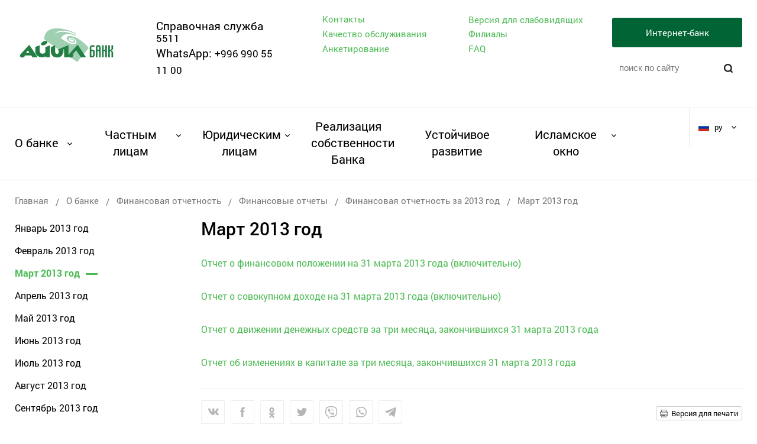

--- FILE ---
content_type: text/html; charset=UTF-8
request_url: https://ab.kg/about/finansovaya-analitika/finansovaya-otchetnost/finansovaia-otchetnost-za-2013-god/mart-2013g
body_size: 10393
content:
<!DOCTYPE html>
<html lang="ru">
<head>
    <meta charset="utf-8">

    <title>Март 2013 год</title>

<meta property="og:type" content="website">
<meta property="og:url" content="https://ab.kg/about/finansovaya-analitika/finansovaya-otchetnost/finansovaia-otchetnost-za-2013-god/mart-2013g">

    <meta property="og:site_name" content="Айыл Банк" />

    <meta property="og:image" content="https://ab.kg/img/og_logo.png" />
    <link rel="image_src" href="https://ab.kg/img/og_logo.png">
    <meta property="og:image:type" content="image/png">
    <meta property="og:image:width" content="400">
    <meta property="og:image:height" content="400">

    <meta property="og:title" content="Март 2013 год" />

    <meta property="og:description" content="Отчет о финансовом положении на 31 марта 2013 года (включительно)    Отчет о совокупном доходе на 31 марта 2013 года (включительно)    Отчет о движени..." />


    <meta name="description" content="Отчет о финансовом положении на 31 марта 2013 года (включительно)    Отчет о совокупном доходе на 31 марта 2013 года (включительно)    Отчет о движени..." />

<link rel="canonical" href="https://ab.kg/about/finansovaya-analitika/finansovaya-otchetnost/finansovaia-otchetnost-za-2013-god/mart-2013g" />

<meta http-equiv="X-UA-Compatible" content="IE=edge"/>
<meta name="format-detection" content="telephone=no">
<meta name="HandheldFriendly" content="true">
<meta name="viewport" content="width=device-width, initial-scale=1.0"/>
<meta name="theme-color" content="#39383b"/>
<link rel="shortcut icon" href="/favicons/favicon.ico" type="image/x-icon" />
<link rel="apple-touch-icon" href="/favicons/apple-touch-icon.png" />
<link rel="apple-touch-icon" sizes="57x57" href="/favicons/apple-touch-icon-57x57.png" />
<link rel="apple-touch-icon" sizes="72x72" href="/favicons/apple-touch-icon-72x72.png" />
<link rel="apple-touch-icon" sizes="76x76" href="/favicons/apple-touch-icon-76x76.png" />
<link rel="apple-touch-icon" sizes="114x114" href="/favicons/apple-touch-icon-114x114.png" />
<link rel="apple-touch-icon" sizes="120x120" href="/favicons/apple-touch-icon-120x120.png" />
<link rel="apple-touch-icon" sizes="144x144" href="/favicons/apple-touch-icon-144x144.png" />
<link rel="apple-touch-icon" sizes="152x152" href="/favicons/apple-touch-icon-152x152.png" />
<link rel="apple-touch-icon" sizes="180x180" href="/favicons/apple-touch-icon-180x180.png" />
<link rel="stylesheet" href="/css/plugins.css"/>
<link rel="stylesheet" href="/css/fonts.css"/>
<link rel="stylesheet" href="/css/reset.css"/>
<link rel="stylesheet" href="/css/content.css"/>
<link rel="stylesheet" href="/css/style.css?v=9"/>
<link rel="stylesheet" href="/css/media.css?v=5"/>
<link rel="stylesheet" href="/css/custom.css"/>


    <!-- Yandex.Metrika counter -->
    <script type="text/javascript" >
        (function(m,e,t,r,i,k,a){m[i]=m[i]||function(){(m[i].a=m[i].a||[]).push(arguments)};
        m[i].l=1*new Date();
        for (var j = 0; j < document.scripts.length; j++) {if (document.scripts[j].src === r) { return; }}
        k=e.createElement(t),a=e.getElementsByTagName(t)[0],k.async=1,k.src=r,a.parentNode.insertBefore(k,a)})
        (window, document, "script", "https://mc.yandex.ru/metrika/tag.js", "ym");
    
        ym(98777010, "init", {
            clickmap:true,
            trackLinks:true,
            accurateTrackBounce:true,
            webvisor:true
        });
    </script>
    <noscript><div><img src="https://mc.yandex.ru/watch/98777010" style="position:absolute; left:-9999px;" alt="" /></div></noscript>
    <!-- /Yandex.Metrika counter -->
    <!-- Google tag (gtag.js) -->
    <script async src="https://www.googletagmanager.com/gtag/js?id=G-KWR4S1MY5X"></script>
    <script>
    window.dataLayer = window.dataLayer || [];
    function gtag(){dataLayer.push(arguments);}
    gtag('js', new Date());

    gtag('config', 'G-KWR4S1MY5X');
    </script>
    <!-- End Google Tag Manager -->
    <meta name="facebook-domain-verification" content="rc1tdsdio847xbbq14058fr2bs3q2a" />
</head>
<body>
    <div class="page ">
        <div class="page__header">
            <header class="header">
    <div class="header__top">
        <div class="wrapper">
            <div class="logo">
                <a href="https://ab.kg" title="На главную страницу">
                    <img src="/img/logo.svg" alt="logo">
                </a>
            </div>
            <div class="mobile__hamburger">
                <div class="hamburger mobile-open"></div>
            </div>
            <div class="phone">
                <span>Справочная служба</span>
                <a href="tel:5511">5511</a>
<p><span>WhatsApp: </span> <a href="https://wa.me/996990551100 ">+996 990 55 11 00</a></p>
            </div>
            <div class="header__links">
                <div class="header__links-grid">
                    <a href="/feedback" class="header__link">Контакты</a>
<a href="/service" class="header__link">Качество обслуживания</a>
<a href="/affiliates" class="header__link">Филиалы</a>

                    <div class="header__special">
                        <form action="https://ab.kg/special" method="POST">
    <input type="hidden" name="_token" value="lzS5xeMtkDfYCesTgY613Lg3O5JOfzZVrN6PCdhA">
    <button class="special-mode-button">
        Версия для слабовидящих
    </button>
</form>
                    </div>

                                            <a href="https://ab.kg/survey" class="header__link">Анкетирование</a>
                                                                <a href="https://ab.kg/faq" class="header__link">FAQ</a>
                                    </div>
            </div>
            <div class="header__btns">
                <div class="header-ib header-ib_desktop">
                    <div class="header-ib__button">Интернет-банк</div>
                    <div class="header-ib__tooltip">
                        <div class="header-ib__item">
                            <a href="https://24.ab.kg/ibz/wf2/retail/ib/login" class="header-ib__link" target="_blank">Для физических лиц</a>
                        </div>
                        <div class="header-ib__item">
                            <a href="https://ib.ab.kg/" class="header-ib__link" target="_blank">Для юридических лиц</a>
                        </div>
                    </div>
                </div>
                <div class="header__search_block">
                    <div class="search" id="search">
    <form action="https://ab.kg/search" method="GET">
        <input
            class="search__input"
            type="text"
            name="q"
            placeholder="поиск по сайту"
            autocomplete="off"
            required
        >
        <button type="submit" class="search__btn"></button>
    </form>
</div>                </div>
            </div>
            <div class="clear"></div>
        </div>
    </div>
    <div class="header__bot">
        <div class="wrapper">
            <nav class="menu">
        <ul class="menu__list">
                                            <li class="menu__item menu__item_down">
                    <a href="https://ab.kg/about">О банке</a>
                                            <div class="menu__drop">
                            <div class="menu__drop__inner">
                                <ul>
                                                                                                                    <li class="">
                                            <a href="https://ab.kg/about/istoriya-banka">
                                                История банка
                                            </a>
                                                                                    </li>
                                                                                                                    <li class="with-arrow">
                                            <a href="https://ab.kg/about/pressa-o-banke">
                                                Пресса о банке
                                            </a>
                                                                                            <div class="submenu-second">
                                                    <ul class="submenu-second__list">
                                                                                                                    <li class="submenu-second__item">
                                                                <a href="https://ab.kg/about/pressa-o-banke/press-2023" class="submenu-second__link">
                                                                    2023
                                                                </a>
                                                            </li>
                                                                                                                    <li class="submenu-second__item">
                                                                <a href="https://ab.kg/about/pressa-o-banke/press-2024" class="submenu-second__link">
                                                                    Ошская и Джалал-Абадская области получат больше всего кредитов «ФСХ-12»
                                                                </a>
                                                            </li>
                                                                                                            </ul>
                                                </div>
                                                                                    </li>
                                                                                                                        <li class="with-arrow">
        <a href="https://ab.kg/about/management">
            Руководство
        </a>
                    <div class="submenu-second">
                <ul class="submenu-second__list">
                                            <li class="submenu-second__item">
                            <a href="https://ab.kg/about/management/governing" class="submenu-second__link">
                                Совет директоров                            </a>
                        </li>
                                            <li class="submenu-second__item">
                            <a href="https://ab.kg/about/management/directors" class="submenu-second__link">
                                Правление                            </a>
                        </li>
                    
                                            <li class="submenu-second__item">
                            <a href="https://ab.kg/about/grafik-priyema" class="submenu-second__link">
                                График приёма посетителей
                            </a>
                        </li>
                                                        </ul>
            </div>
            </li>
                                                                                                                            <li class="">
                                            <a href="https://ab.kg/about/korporativnyj-sekretar">
                                                Корпоративный секретарь
                                            </a>
                                                                                    </li>
                                                                                                                    <li class="">
                                            <a href="https://ab.kg/about/vacancies">
                                                Вакансии
                                            </a>
                                                                                    </li>
                                                                                                                    <li class="">
                                            <a href="https://ab.kg/about/normativnye-akty">
                                                Нормативные акты
                                            </a>
                                                                                    </li>
                                                                                                                    <li class="with-arrow">
                                            <a href="https://ab.kg/about/finansovaya-analitika">
                                                Финансовая отчетность
                                            </a>
                                                                                            <div class="submenu-second">
                                                    <ul class="submenu-second__list">
                                                                                                                    <li class="submenu-second__item">
                                                                <a href="https://ab.kg/about/finansovaya-analitika/finansovaya-otchetnost" class="submenu-second__link">
                                                                    Финансовые отчеты
                                                                </a>
                                                            </li>
                                                                                                                    <li class="submenu-second__item">
                                                                <a href="https://ab.kg/about/finansovaya-analitika/auditorskoe-zakliuchenie" class="submenu-second__link">
                                                                    Аудиторское заключение
                                                                </a>
                                                            </li>
                                                                                                                    <li class="submenu-second__item">
                                                                <a href="https://ab.kg/about/finansovaya-analitika/ekonomicheskie-normativy" class="submenu-second__link">
                                                                    Соблюдение экономических нормативов
                                                                </a>
                                                            </li>
                                                                                                            </ul>
                                                </div>
                                                                                    </li>
                                                                                                                    <li class="">
                                            <a href="https://ab.kg/about/banki_korrespondenty">
                                                Банки-корреспонденты
                                            </a>
                                                                                    </li>
                                                                                                                    <li class="">
                                            <a href="https://ab.kg/about/platejnye-rekvezity">
                                                Платежные реквизиты ОАО «Айыл Банк»
                                            </a>
                                                                                    </li>
                                                                                                                    <li class="">
                                            <a href="https://ab.kg/about/uchreditelnie-dokumenty">
                                                Учредительные документы
                                            </a>
                                                                                    </li>
                                                                                                                    <li class="">
                                            <a href="https://ab.kg/about/dlya_investorov">
                                                Для инвесторов
                                            </a>
                                                                                    </li>
                                                                    </ul>
                            </div>
                        </div>
                                    </li>
                                            <li class="menu__item menu__item_down">
                    <a href="https://ab.kg/bankovskie-uslugi-chastnim-lisam">Частным лицам</a>
                                            <div class="menu__drop">
                            <div class="menu__drop__inner">
                                <ul>
                                                                                                                    <li class="with-arrow">
                                            <a href="https://ab.kg/bankovskie-uslugi-chastnim-lisam/denejnie-perevody">
                                                Денежные переводы
                                            </a>
                                                                                            <div class="submenu-second">
                                                    <ul class="submenu-second__list">
                                                                                                                    <li class="submenu-second__item">
                                                                <a href="https://ab.kg/bankovskie-uslugi-chastnim-lisam/denejnie-perevody/denezhnye-perevody-po-sisteme-bereke" class="submenu-second__link">
                                                                    Денежные переводы по системе &quot;БЕРЕКЕ&quot;
                                                                </a>
                                                            </li>
                                                                                                                    <li class="submenu-second__item">
                                                                <a href="https://ab.kg/bankovskie-uslugi-chastnim-lisam/denejnie-perevody/s-raschetnim-schetom" class="submenu-second__link">
                                                                    Через банковский счет
                                                                </a>
                                                            </li>
                                                                                                                    <li class="submenu-second__item">
                                                                <a href="https://ab.kg/bankovskie-uslugi-chastnim-lisam/denejnie-perevody/zolotaya-korona" class="submenu-second__link">
                                                                    Золотая корона
                                                                </a>
                                                            </li>
                                                                                                                    <li class="submenu-second__item">
                                                                <a href="https://ab.kg/bankovskie-uslugi-chastnim-lisam/denejnie-perevody/upt" class="submenu-second__link">
                                                                    UPT
                                                                </a>
                                                            </li>
                                                                                                                    <li class="submenu-second__item">
                                                                <a href="https://ab.kg/bankovskie-uslugi-chastnim-lisam/denejnie-perevody/moneygram" class="submenu-second__link">
                                                                    Moneygram
                                                                </a>
                                                            </li>
                                                                                                                    <li class="submenu-second__item">
                                                                <a href="https://ab.kg/bankovskie-uslugi-chastnim-lisam/denejnie-perevody/westernunion" class="submenu-second__link">
                                                                    Westernunion
                                                                </a>
                                                            </li>
                                                                                                                    <li class="submenu-second__item">
                                                                <a href="https://ab.kg/bankovskie-uslugi-chastnim-lisam/denejnie-perevody/astrasend" class="submenu-second__link">
                                                                    Astrasend
                                                                </a>
                                                            </li>
                                                                                                                    <li class="submenu-second__item">
                                                                <a href="https://ab.kg/bankovskie-uslugi-chastnim-lisam/denejnie-perevody/sendy" class="submenu-second__link">
                                                                    Sendy
                                                                </a>
                                                            </li>
                                                                                                            </ul>
                                                </div>
                                                                                    </li>
                                                                                                                        <li class="with-arrow">
    <a href="https://ab.kg/bankovskie-uslugi-chastnim-lisam/deposits-chastnim">
        Депозиты
    </a>
            <div class="submenu-second">
            <ul class="v-second__list">
                                                            <li class="submenu-second__item">
                            <a href="https://ab.kg/deposits/31" class="submenu-second__link">
                                Накопительный депозит «Аракетке-Берекет»
                            </a>
                        </li>
                                                                                                                    <li class="submenu-second__item">
                            <a href="https://ab.kg/deposits/1" class="submenu-second__link">
                                Срочный депозит &quot;Кенч&quot;
                            </a>
                        </li>
                                                                                <li class="submenu-second__item">
                            <a href="https://ab.kg/deposits/2" class="submenu-second__link">
                                Пенсионный депозит «Ардагер»
                            </a>
                        </li>
                                                                                <li class="submenu-second__item">
                            <a href="https://ab.kg/deposits/5" class="submenu-second__link">
                                Накопительный депозит «Керемет»
                            </a>
                        </li>
                                                                                <li class="submenu-second__item">
                            <a href="https://ab.kg/deposits/7" class="submenu-second__link">
                                Накопительно-расходный депозит &quot;Алтын&quot;
                            </a>
                        </li>
                                                                                <li class="submenu-second__item">
                            <a href="https://ab.kg/deposits/6" class="submenu-second__link">
                                Детский депозит &quot;Наристе&quot;
                            </a>
                        </li>
                                                                                <li class="submenu-second__item">
                            <a href="https://ab.kg/deposits/8" class="submenu-second__link">
                                Депозит «До востребования»
                            </a>
                        </li>
                                                                                    </ul>
        </div>
    </li>
                                                                                                                            <li class="with-arrow">
                                            <a href="https://ab.kg/bankovskie-uslugi-chastnim-lisam/credits">
                                                Кредиты
                                            </a>
                                                                                            <div class="submenu-second">
                                                    <ul class="submenu-second__list">
                                                                                                                    <li class="submenu-second__item">
                                                                <a href="https://ab.kg/bankovskie-uslugi-chastnim-lisam/credits/credits-chastnym" class="submenu-second__link">
                                                                    Агро кредиты
                                                                </a>
                                                            </li>
                                                                                                                    <li class="submenu-second__item">
                                                                <a href="https://ab.kg/bankovskie-uslugi-chastnim-lisam/credits/potrebitelskie-kredity" class="submenu-second__link">
                                                                    Потребительские кредиты
                                                                </a>
                                                            </li>
                                                                                                                    <li class="submenu-second__item">
                                                                <a href="https://ab.kg/bankovskie-uslugi-chastnim-lisam/credits/sotcialnye-kreditnye-produkty" class="submenu-second__link">
                                                                    Социальные кредитные продукты
                                                                </a>
                                                            </li>
                                                                                                                    <li class="submenu-second__item">
                                                                <a href="https://ab.kg/bankovskie-uslugi-chastnim-lisam/credits/credity-po-gossprogrammam" class="submenu-second__link">
                                                                    Кредиты по государственным программам
                                                                </a>
                                                            </li>
                                                                                                                    <li class="submenu-second__item">
                                                                <a href="https://ab.kg/bankovskie-uslugi-chastnim-lisam/credits/credity-bizness" class="submenu-second__link">
                                                                    Кредиты для развития бизнеса
                                                                </a>
                                                            </li>
                                                                                                                    <li class="submenu-second__item">
                                                                <a href="https://ab.kg/bankovskie-uslugi-chastnim-lisam/credits/ipoteka" class="submenu-second__link">
                                                                    Ипотечные продукты
                                                                </a>
                                                            </li>
                                                                                                                    <li class="submenu-second__item">
                                                                <a href="https://ab.kg/bankovskie-uslugi-chastnim-lisam/credits/green_credits_fis" class="submenu-second__link">
                                                                    Зелёные кредиты
                                                                </a>
                                                            </li>
                                                                                                            </ul>
                                                </div>
                                                                                    </li>
                                                                                                                    <li class="">
                                            <a href="https://ab.kg/bankovskie-uslugi-chastnim-lisam/otkritie-raschetnogo-scheta">
                                                Открытие банковского счета
                                            </a>
                                                                                    </li>
                                                                                                                    <li class="">
                                            <a href="https://ab.kg/bankovskie-uslugi-chastnim-lisam/tarify-na-uslugi-banka">
                                                Тарифы на услуги
                                            </a>
                                                                                    </li>
                                                                                                                    <li class="">
                                            <a href="https://ab.kg/bankovskie-uslugi-chastnim-lisam/platejnie-karti">
                                                Платёжные карты
                                            </a>
                                                                                    </li>
                                                                                                                    <li class="">
                                            <a href="https://ab.kg/bankovskie-uslugi-chastnim-lisam/pensionnoe-obslujivanie">
                                                Пенсионное обслуживание
                                            </a>
                                                                                    </li>
                                                                                                                    <li class="">
                                            <a href="https://ab.kg/bankovskie-uslugi-chastnim-lisam/numizmaticheskie-monety">
                                                Нумизматические монеты
                                            </a>
                                                                                    </li>
                                                                                                                    <li class="">
                                            <a href="https://ab.kg/bankovskie-uslugi-chastnim-lisam/seifovye-iacheiki2">
                                                Сейфовые ячейки
                                            </a>
                                                                                    </li>
                                                                                                                    <li class="">
                                            <a href="https://ab.kg/bankovskie-uslugi-chastnim-lisam/obezlichennye-metallicheskie-scheta">
                                                Обезличенные металлические счета
                                            </a>
                                                                                    </li>
                                                                                                                    <li class="">
                                            <a href="https://ab.kg/bankovskie-uslugi-chastnim-lisam/mer_slitki">
                                                Золотые мерные слитки
                                            </a>
                                                                                    </li>
                                                                                                                    <li class="">
                                            <a href="https://ab.kg/bankovskie-uslugi-chastnim-lisam/mobile-banking-ru">
                                                Мобильный банкинг АБ24
                                            </a>
                                                                                    </li>
                                                                                                                    <li class="">
                                            <a href="https://ab.kg/bankovskie-uslugi-chastnim-lisam/mobile-banking_ab">
                                                Мобильное приложение ABank
                                            </a>
                                                                                    </li>
                                                                                                                    <li class="">
                                            <a href="https://ab.kg/bankovskie-uslugi-chastnim-lisam/publichnaya-oferta">
                                                Публичная оферта
                                            </a>
                                                                                    </li>
                                                                    </ul>
                            </div>
                        </div>
                                    </li>
                                            <li class="menu__item menu__item_down">
                    <a href="https://ab.kg/bankovskie-uslugi-uridicheskim-licam">Юридическим лицам</a>
                                            <div class="menu__drop">
                            <div class="menu__drop__inner">
                                <ul>
                                                                                                                    <li class="">
                                            <a href="https://ab.kg/bankovskie-uslugi-uridicheskim-licam/denejnye-perevody">
                                                Банковские денежные переводы
                                            </a>
                                                                                    </li>
                                                                                                                        <li class="with-arrow">
    <a href="https://ab.kg/bankovskie-uslugi-uridicheskim-licam/deposits-uridicheskim">
        Депозиты
    </a>
            <div class="submenu-second">
            <ul class="v-second__list">
                                                                                                <li class="submenu-second__item">
                            <a href="https://ab.kg/deposits/32" class="submenu-second__link">
                                Накопительный депозит «Аракетке-Берекет»
                            </a>
                        </li>
                                                                                                                                                                                                                                                                                                        <li class="submenu-second__item">
                            <a href="https://ab.kg/deposits/3" class="submenu-second__link">
                                Срочный депозит для юридических лиц
                            </a>
                        </li>
                                                </ul>
        </div>
    </li>
                                                                                                                            <li class="with-arrow">
                                            <a href="https://ab.kg/bankovskie-uslugi-uridicheskim-licam/credits-uridicheskim">
                                                Кредиты
                                            </a>
                                                                                            <div class="submenu-second">
                                                    <ul class="submenu-second__list">
                                                                                                                    <li class="submenu-second__item">
                                                                <a href="https://ab.kg/bankovskie-uslugi-uridicheskim-licam/credits-uridicheskim/agro" class="submenu-second__link">
                                                                    Агро кредиты
                                                                </a>
                                                            </li>
                                                                                                                    <li class="submenu-second__item">
                                                                <a href="https://ab.kg/bankovskie-uslugi-uridicheskim-licam/credits-uridicheskim/business" class="submenu-second__link">
                                                                    Кредиты для развития бизнеса
                                                                </a>
                                                            </li>
                                                                                                                    <li class="submenu-second__item">
                                                                <a href="https://ab.kg/bankovskie-uslugi-uridicheskim-licam/credits-uridicheskim/credity-po-gossprogrammam-yur" class="submenu-second__link">
                                                                    Кредиты по государственным программам
                                                                </a>
                                                            </li>
                                                                                                                    <li class="submenu-second__item">
                                                                <a href="https://ab.kg/bankovskie-uslugi-uridicheskim-licam/credits-uridicheskim/ipoteka_uridicheskim" class="submenu-second__link">
                                                                    Ипотечные продукты
                                                                </a>
                                                            </li>
                                                                                                                    <li class="submenu-second__item">
                                                                <a href="https://ab.kg/bankovskie-uslugi-uridicheskim-licam/credits-uridicheskim/green_credits_ur" class="submenu-second__link">
                                                                    Зелёные кредиты
                                                                </a>
                                                            </li>
                                                                                                                    <li class="submenu-second__item">
                                                                <a href="https://ab.kg/bankovskie-uslugi-uridicheskim-licam/credits-uridicheskim/proektnoe-finansirovanie" class="submenu-second__link">
                                                                    Проектное финансирование
                                                                </a>
                                                            </li>
                                                                                                            </ul>
                                                </div>
                                                                                    </li>
                                                                                                                    <li class="">
                                            <a href="https://ab.kg/bankovskie-uslugi-uridicheskim-licam/leasing">
                                                Лизинг
                                            </a>
                                                                                    </li>
                                                                                                                    <li class="">
                                            <a href="https://ab.kg/bankovskie-uslugi-uridicheskim-licam/numizmaticheskie-monety-ur">
                                                Нумизматические монеты
                                            </a>
                                                                                    </li>
                                                                                                                    <li class="">
                                            <a href="https://ab.kg/bankovskie-uslugi-uridicheskim-licam/otkritie-raschetnogo-scheta-ur-liz">
                                                Открытие банковского счета
                                            </a>
                                                                                    </li>
                                                                                                                    <li class="">
                                            <a href="https://ab.kg/bankovskie-uslugi-uridicheskim-licam/internet-banking">
                                                Интернет-банкинг
                                            </a>
                                                                                    </li>
                                                                                                                    <li class="">
                                            <a href="https://ab.kg/bankovskie-uslugi-uridicheskim-licam/qr-platezhi">
                                                QR платежи
                                            </a>
                                                                                    </li>
                                                                                                                    <li class="">
                                            <a href="https://ab.kg/bankovskie-uslugi-uridicheskim-licam/tarifi-na-uslugi-banka">
                                                Тарифы
                                            </a>
                                                                                    </li>
                                                                                                                    <li class="">
                                            <a href="https://ab.kg/bankovskie-uslugi-uridicheskim-licam/zarplatniy-proekt">
                                                Зарплатные проекты
                                            </a>
                                                                                    </li>
                                                                                                                    <li class="">
                                            <a href="https://ab.kg/bankovskie-uslugi-uridicheskim-licam/torgovyi-ekvairing">
                                                Торговый Эквайринг
                                            </a>
                                                                                    </li>
                                                                                                                    <li class="">
                                            <a href="https://ab.kg/bankovskie-uslugi-uridicheskim-licam/scheta-sotcialnogo-fonda">
                                                Счета Социального фонда
                                            </a>
                                                                                    </li>
                                                                                                                    <li class="">
                                            <a href="https://ab.kg/bankovskie-uslugi-uridicheskim-licam/seifovye-iacheiki">
                                                Сейфовые ячейки
                                            </a>
                                                                                    </li>
                                                                                                                    <li class="with-arrow">
                                            <a href="https://ab.kg/bankovskie-uslugi-uridicheskim-licam/dokumentarnye_operacii_i_torgovoe_finansirovanie">
                                                Документарные операции и торговое финансирование
                                            </a>
                                                                                            <div class="submenu-second">
                                                    <ul class="submenu-second__list">
                                                                                                                    <li class="submenu-second__item">
                                                                <a href="https://ab.kg/bankovskie-uslugi-uridicheskim-licam/dokumentarnye_operacii_i_torgovoe_finansirovanie/bankovskie-garantii" class="submenu-second__link">
                                                                    Банковская гарантия
                                                                </a>
                                                            </li>
                                                                                                                    <li class="submenu-second__item">
                                                                <a href="https://ab.kg/bankovskie-uslugi-uridicheskim-licam/dokumentarnye_operacii_i_torgovoe_finansirovanie/vypusk-akkreditiva" class="submenu-second__link">
                                                                    Аккредитив
                                                                </a>
                                                            </li>
                                                                                                            </ul>
                                                </div>
                                                                                    </li>
                                                                                                                    <li class="">
                                            <a href="https://ab.kg/bankovskie-uslugi-uridicheskim-licam/ab_bereke_2">
                                                Береке 2.0
                                            </a>
                                                                                    </li>
                                                                                                                    <li class="">
                                            <a href="https://ab.kg/bankovskie-uslugi-uridicheskim-licam/publichnaya-oferta-ip">
                                                Публичная оферта для ИП
                                            </a>
                                                                                    </li>
                                                                                                                    <li class="">
                                            <a href="https://ab.kg/bankovskie-uslugi-uridicheskim-licam/ekvairing">
                                                Интернет эквайринг
                                            </a>
                                                                                    </li>
                                                                                                                    <li class="with-arrow">
                                            <a href="https://ab.kg/bankovskie-uslugi-uridicheskim-licam/bankovskie-uslugi-uslugi_bsk">
                                                Банковское сопровождение
                                            </a>
                                                                                            <div class="submenu-second">
                                                    <ul class="submenu-second__list">
                                                                                                                    <li class="submenu-second__item">
                                                                <a href="https://ab.kg/bankovskie-uslugi-uridicheskim-licam/bankovskie-uslugi-uslugi_bsk/uslugi_bsk" class="submenu-second__link">
                                                                    Банковское сопровождение контрактов
                                                                </a>
                                                            </li>
                                                                                                                    <li class="submenu-second__item">
                                                                <a href="https://ab.kg/bankovskie-uslugi-uridicheskim-licam/bankovskie-uslugi-uslugi_bsk/otvety-na-chasto-zadavaemye-voprosy" class="submenu-second__link">
                                                                    Ответы на часто задаваемые вопросы
                                                                </a>
                                                            </li>
                                                                                                                    <li class="submenu-second__item">
                                                                <a href="https://ab.kg/bankovskie-uslugi-uridicheskim-licam/bankovskie-uslugi-uslugi_bsk/bsk_gaugi" class="submenu-second__link">
                                                                    Договор БСК ГАУГИ
                                                                </a>
                                                            </li>
                                                                                                            </ul>
                                                </div>
                                                                                    </li>
                                                                    </ul>
                            </div>
                        </div>
                                    </li>
                                            <li class="menu__item ">
                    <a href="https://ab.kg/properties">Реализация собственности Банка</a>
                                    </li>
                                            <li class="menu__item ">
                    <a href="https://ab.kg/esg">Устойчивое развитие</a>
                                    </li>
                                            <li class="menu__item menu__item_down">
                    <a href="https://ab.kg/islamskoe_finansirovanie">Исламское окно</a>
                                            <div class="menu__drop">
                            <div class="menu__drop__inner">
                                <ul>
                                                                                                                    <li class="">
                                            <a href="https://ab.kg/islamskoe_finansirovanie/islamskoe_finansirovanie_deposits">
                                                Депозиты
                                            </a>
                                                                                    </li>
                                                                                                                    <li class="">
                                            <a href="https://ab.kg/islamskoe_finansirovanie/islamskoe_finansirovanie_credits">
                                                Финансирование
                                            </a>
                                                                                    </li>
                                                                                                                    <li class="">
                                            <a href="https://ab.kg/islamskoe_finansirovanie/if_publichnaya-oferta">
                                                Публичная оферта
                                            </a>
                                                                                    </li>
                                                                                                                    <li class="">
                                            <a href="https://ab.kg/islamskoe_finansirovanie/akciya">
                                                Акция Мурабаха
                                            </a>
                                                                                    </li>
                                                                                                                    <li class="">
                                            <a href="https://ab.kg/islamskoe_finansirovanie/partnerstvo">
                                                Партнерство
                                            </a>
                                                                                    </li>
                                                                                                                    <li class="">
                                            <a href="https://ab.kg/islamskoe_finansirovanie/otvety-na-voprosy">
                                                Ответы на часто задаваемые вопросы
                                            </a>
                                                                                    </li>
                                                                                                                    <li class="">
                                            <a href="https://ab.kg/islamskoe_finansirovanie/chleny-shariatskogo-soveta">
                                                Члены Шариатского совета
                                            </a>
                                                                                    </li>
                                                                    </ul>
                            </div>
                        </div>
                                    </li>
                    </ul>
    </nav>
            <div class="lang">
    <div class="lang__point">
                                    <a href="#">
                    <span class="lang__pic"><img src="/img/ru.jpg" alt="pic"></span>
                    <span class="lang__text">ру</span>
                </a>
                                                                </div>
    <div class="lang__drop">
                                                        <div class="lang__point">
                    <a href="/ky">
                        <span class="lang__pic"><img src="/img/ky.jpg" alt="pic"></span>
                        <span class="lang__text">кыр</span>
                    </a>
                </div>
                                                <div class="lang__point">
                    <a href="/en/about/finansovaya-analitika/finansovaya-otchetnost">
                        <span class="lang__pic"><img src="/img/en.jpg" alt="pic"></span>
                        <span class="lang__text">англ</span>
                    </a>
                </div>
                        </div>
</div>
            <div class="clear"></div>
        </div>
    </div>
</header>
        </div>
        <div class="page__main">
            <section class="layout">
                    <div class="wrapper">
        <ul class="bread-crumbs">
                                    <li class="bread-crumbs__item">
                    <a href="https://ab.kg" title="Главная">Главная</a>
                                            <span>/</span>
                                    </li>
                                                <li class="bread-crumbs__item">
                    <a href="https://ab.kg/about" title="О банке">О банке</a>
                                            <span>/</span>
                                    </li>
                                                <li class="bread-crumbs__item">
                    <a href="https://ab.kg/about/finansovaya-analitika" title="Финансовая отчетность">Финансовая отчетность</a>
                                            <span>/</span>
                                    </li>
                                                <li class="bread-crumbs__item">
                    <a href="https://ab.kg/about/finansovaya-analitika/finansovaya-otchetnost" title="Финансовые отчеты">Финансовые отчеты</a>
                                            <span>/</span>
                                    </li>
                                                <li class="bread-crumbs__item">
                    <a href="https://ab.kg/about/finansovaya-analitika/finansovaya-otchetnost/finansovaia-otchetnost-za-2013-god" title="Финансовая отчетность за 2013 год">Финансовая отчетность за 2013 год</a>
                                            <span>/</span>
                                    </li>
                                                <li class="bread-crumbs__item">Март 2013 год</li>
                        </ul>
        <div class="page__wrapper">
            <div class="page__side">
                <ul class="page__side__list">
                            <li >
                    <a href="https://ab.kg/about/finansovaya-analitika/finansovaya-otchetnost/finansovaia-otchetnost-za-2013-god/ianvar-2013-god">Январь 2013 год</a>
                </li>
                            <li >
                    <a href="https://ab.kg/about/finansovaya-analitika/finansovaya-otchetnost/finansovaia-otchetnost-za-2013-god/fevral-2013-god">Февраль 2013 год</a>
                </li>
                            <li class="act">
                    <a href="https://ab.kg/about/finansovaya-analitika/finansovaya-otchetnost/finansovaia-otchetnost-za-2013-god/mart-2013g">Март 2013 год</a>
                </li>
                            <li >
                    <a href="https://ab.kg/about/finansovaya-analitika/finansovaya-otchetnost/finansovaia-otchetnost-za-2013-god/aprel-2013-god">Апрель 2013 год</a>
                </li>
                            <li >
                    <a href="https://ab.kg/about/finansovaya-analitika/finansovaya-otchetnost/finansovaia-otchetnost-za-2013-god/may-2013">Май 2013 год</a>
                </li>
                            <li >
                    <a href="https://ab.kg/about/finansovaya-analitika/finansovaya-otchetnost/finansovaia-otchetnost-za-2013-god/iuyn-2013">Июнь 2013 год</a>
                </li>
                            <li >
                    <a href="https://ab.kg/about/finansovaya-analitika/finansovaya-otchetnost/finansovaia-otchetnost-za-2013-god/iyul-2013">Июль 2013 год</a>
                </li>
                            <li >
                    <a href="https://ab.kg/about/finansovaya-analitika/finansovaya-otchetnost/finansovaia-otchetnost-za-2013-god/avgust-2013">Август 2013 год</a>
                </li>
                            <li >
                    <a href="https://ab.kg/about/finansovaya-analitika/finansovaya-otchetnost/finansovaia-otchetnost-za-2013-god/sentyabr-2013">Сентябрь 2013 год</a>
                </li>
                            <li >
                    <a href="https://ab.kg/about/finansovaya-analitika/finansovaya-otchetnost/finansovaia-otchetnost-za-2013-god/oktyabr-2013">Октябрь 2013 год</a>
                </li>
                            <li >
                    <a href="https://ab.kg/about/finansovaya-analitika/finansovaya-otchetnost/finansovaia-otchetnost-za-2013-god/noyabr-2013">Ноябрь 2013 год</a>
                </li>
                            <li >
                    <a href="https://ab.kg/about/finansovaya-analitika/finansovaya-otchetnost/finansovaia-otchetnost-za-2013-god/dekabr-2013">Декабрь 2013 год</a>
                </li>
                    </ul>
                </div>
            <div class="page__content">
                <h1 class="page__title">Март 2013 год</h1>
                    <p><a href="https://ab.kg/guarddog/laravel-filemanager/files/shares/march-ofp-2013.pdf">Отчет о финансовом положении на 31 марта 2013 года (включительно)</a></p>

<p><a href="https://ab.kg/guarddog/laravel-filemanager/files/shares/march-sd-2013.pdf">Отчет о совокупном доходе на 31 марта 2013 года (включительно)</a></p>

<p><a href="https://ab.kg/guarddog/laravel-filemanager/files/shares/march-odds-2013.pdf">Отчет о движении денежных средств за три месяца, закончившихся 31 марта 2013 года</a></p>

<p><a href="https://ab.kg/guarddog/laravel-filemanager/files/shares/march-kapital-2013.pdf">Отчет об изменениях в капитале за три месяца, закончившихся 31 марта 2013 года</a></p>
                <div class="page__bottom">
    <div class="page__bottom_left">
        <div class="share">
    <div class="ya-share2" data-services="vkontakte,facebook,odnoklassniki,twitter,viber,whatsapp,telegram"></div>
</div>    </div>
    <div class="page__bottom_right">
        <a href="#" onclick="window.print();" class="b-print-button">Версия для печати</a>    </div>
    <div class="clear"></div>
</div>            </div>
            <div class="clear"></div>
        </div>
    </div>
            </section>
        </div>
        <div class="page__footer">
            <footer class="footer">
    <div class="footer__top">
        <div class="wrapper">
            <span class="connect"><i>Свяжитесь с нами</i></span>
            <div class="phone">
                <span>Справочная служба</span>
                <a href="tel:5511">5511</a>
<p><span>WhatsApp: </span> <a href="https://wa.me/996990551100 ">+996 990 55 11 00</a></p>
            </div>
            <div class="social">
                <a class="social__link" href="https://www.facebook.com/abank.kg/"><img src="/img/social_fb.svg" alt="pic"></a>
                <a class="social__link social__link_telegram" href="https://t.me/+EV0-UIwBtxkyZDU6"><img src="/img/social_telegram.svg" alt="pic"></a>
                <a class="social__link social__link_whatsapp" href="https://wa.me/996990551100"><img src="/img/social_whatsapp.svg" alt="pic"></a>
                <a class="social__link social__link_inst" href="https://www.instagram.com/aiyl_bank/"><img src="/img/social_inst.svg" alt="pic"></a>
                <a class="social__link social__link_you" href="https://www.youtube.com/channel/UCZpd8O03jvD2V0sPi11hx3w"><img src="/img/youtube.png" alt="pic"></a>
            </div>
            <div class="clear"></div>
        </div>
    </div>
    <div class="footer__bot">
        <div class="wrapper">
            <div class="footer__items">
                <div class="footer__item">
                    <span class="copy">© ОАО «Айыл Банк», 1996–2025</span>
                </div>
                <div class="footer__item">
                    <ul class="footer__menu">
                    <li>
                <a href="https://ab.kg/news">Новости</a>
            </li>
                    <li>
                <a href="https://ab.kg/affiliates">Филиалы и банкоматы</a>
            </li>
                    <li>
                <a href="https://ab.kg/tendery">Tендеры</a>
            </li>
                    <li>
                <a href="https://ab.kg/rabota-v-aiyl-banke">Вакансии</a>
            </li>
                    <li>
                <a href="https://ab.kg/faq">FAQ</a>
            </li>
            </ul>
                </div>
                <div class="footer__item">
    <span class="footer__info">Реквизиты: ИНН: 01803199710084</span>
    <span class="footer__info">Код и наименование РНИ: 999 УККН</span>
    <span class="footer__info">БИК: 135001</span>
    <span class="footer__info">Р/счет: 1352119911905306 </span>
    <span class="footer__info">в ОАО "Айыл Банк"</span>
<span class="footer__info">Лиц. НБКР 048</span>
</div>
                <div class="footer__item">
                    <div class="footer__phones">
                        <div class="footer-phones">
                            <div class="footer-phones__item">
    <a class="footer-phones__link" href="tel:5511">5511</a>
</div>
<div class="footer-phones__item">
    <a class="footer-phones__link" href="https://wa.me/996990551100">(WhatsApp) +996 990 55 11 00</a>
</div>
<div class="footer-phones__item">
    <a class="footer-phones__link" href="tel:+996312680000">0 (312) 68 00 00</a>
</div>
<div class="footer-phones__item">
    <a class="footer-phones__link" href="tel:+74951915511">+7 495 191 55 11</a>
</div>
<div class="footer-phones__item">
    <a class="footer-phones__link" href="tel:+996770551100">Телефон доверия: +996 (770) 551 100</a>
</div>
                        </div>
                    </div>

                    <div class="footer__develop">
                        Создание сайта - 
                        <a href="https://weltkind.com/" target="_blank" title="Сайт создан студией Weltkind">
                            <span>Студия Weltkind</span>
                            <img src="/img/welt.png" alt="Сайт создан студией Weltkind">
                        </a>
                    </div>
                </div>
            </div>
        </div>
    </div>
</footer>
        </div>
    </div>
        <div class="mobile">
    <div class="mobile__overlay"></div>
    <div class="mobile__container">
        <div class="sidebar-mobile">
            <div class="sidebar-mobile__top">
                <div class="sidebar-mobile__left">
                    <a href="https://ab.kg" title="На главную страницу">
                        <img src="/img/logo.svg" alt="Logo"/>
                    </a>
                </div>
                <div class="sidebar-mobile__close mobile-close"></div>
            </div>
            <div class="sidebar-mobile__content">
                <div class="sidebar-mobile__menu">
                    <nav class="menu-mobile">
        <ul>
                                                <li>
                        <div class="menu-mobile__item">
                            <div class="menu-mobile__left">
                                <div class="menu-mobile__arrow">
                                </div>
                            </div>
                            <div class="menu-mobile__right">
                                <a href="https://ab.kg/about">О банке</a>
                            </div>
                        </div>
                        <ul>
                                                            <li>
                                    <a href="https://ab.kg/about/istoriya-banka">
                                        История банка
                                    </a>
                                </li>
                                                            <li>
                                    <a href="https://ab.kg/about/pressa-o-banke">
                                        Пресса о банке
                                    </a>
                                </li>
                                                            <li>
                                    <a href="https://ab.kg/about/management">
                                        Руководство
                                    </a>
                                </li>
                                                            <li>
                                    <a href="https://ab.kg/about/korporativnyj-sekretar">
                                        Корпоративный секретарь
                                    </a>
                                </li>
                                                            <li>
                                    <a href="https://ab.kg/about/vacancies">
                                        Вакансии
                                    </a>
                                </li>
                                                            <li>
                                    <a href="https://ab.kg/about/normativnye-akty">
                                        Нормативные акты
                                    </a>
                                </li>
                                                            <li>
                                    <a href="https://ab.kg/about/finansovaya-analitika">
                                        Финансовая отчетность
                                    </a>
                                </li>
                                                            <li>
                                    <a href="https://ab.kg/about/banki_korrespondenty">
                                        Банки-корреспонденты
                                    </a>
                                </li>
                                                            <li>
                                    <a href="https://ab.kg/about/platejnye-rekvezity">
                                        Платежные реквизиты ОАО «Айыл Банк»
                                    </a>
                                </li>
                                                            <li>
                                    <a href="https://ab.kg/about/uchreditelnie-dokumenty">
                                        Учредительные документы
                                    </a>
                                </li>
                                                            <li>
                                    <a href="https://ab.kg/about/dlya_investorov">
                                        Для инвесторов
                                    </a>
                                </li>
                                                    </ul>
                    </li>
                            </ul>
                                            <li>
                        <div class="menu-mobile__item">
                            <div class="menu-mobile__left">
                                <div class="menu-mobile__arrow">
                                </div>
                            </div>
                            <div class="menu-mobile__right">
                                <a href="https://ab.kg/bankovskie-uslugi-chastnim-lisam">Частным лицам</a>
                            </div>
                        </div>
                        <ul>
                                                            <li>
                                    <a href="https://ab.kg/bankovskie-uslugi-chastnim-lisam/denejnie-perevody">
                                        Денежные переводы
                                    </a>
                                </li>
                                                            <li>
                                    <a href="https://ab.kg/bankovskie-uslugi-chastnim-lisam/deposits-chastnim">
                                        Депозиты
                                    </a>
                                </li>
                                                            <li>
                                    <a href="https://ab.kg/bankovskie-uslugi-chastnim-lisam/credits">
                                        Кредиты
                                    </a>
                                </li>
                                                            <li>
                                    <a href="https://ab.kg/bankovskie-uslugi-chastnim-lisam/otkritie-raschetnogo-scheta">
                                        Открытие банковского счета
                                    </a>
                                </li>
                                                            <li>
                                    <a href="https://ab.kg/bankovskie-uslugi-chastnim-lisam/tarify-na-uslugi-banka">
                                        Тарифы на услуги
                                    </a>
                                </li>
                                                            <li>
                                    <a href="https://ab.kg/bankovskie-uslugi-chastnim-lisam/platejnie-karti">
                                        Платёжные карты
                                    </a>
                                </li>
                                                            <li>
                                    <a href="https://ab.kg/bankovskie-uslugi-chastnim-lisam/pensionnoe-obslujivanie">
                                        Пенсионное обслуживание
                                    </a>
                                </li>
                                                            <li>
                                    <a href="https://ab.kg/bankovskie-uslugi-chastnim-lisam/numizmaticheskie-monety">
                                        Нумизматические монеты
                                    </a>
                                </li>
                                                            <li>
                                    <a href="https://ab.kg/bankovskie-uslugi-chastnim-lisam/seifovye-iacheiki2">
                                        Сейфовые ячейки
                                    </a>
                                </li>
                                                            <li>
                                    <a href="https://ab.kg/bankovskie-uslugi-chastnim-lisam/obezlichennye-metallicheskie-scheta">
                                        Обезличенные металлические счета
                                    </a>
                                </li>
                                                            <li>
                                    <a href="https://ab.kg/bankovskie-uslugi-chastnim-lisam/mer_slitki">
                                        Золотые мерные слитки
                                    </a>
                                </li>
                                                            <li>
                                    <a href="https://ab.kg/bankovskie-uslugi-chastnim-lisam/mobile-banking-ru">
                                        Мобильный банкинг АБ24
                                    </a>
                                </li>
                                                            <li>
                                    <a href="https://ab.kg/bankovskie-uslugi-chastnim-lisam/mobile-banking_ab">
                                        Мобильное приложение ABank
                                    </a>
                                </li>
                                                            <li>
                                    <a href="https://ab.kg/bankovskie-uslugi-chastnim-lisam/publichnaya-oferta">
                                        Публичная оферта
                                    </a>
                                </li>
                                                    </ul>
                    </li>
                            </ul>
                                            <li>
                        <div class="menu-mobile__item">
                            <div class="menu-mobile__left">
                                <div class="menu-mobile__arrow">
                                </div>
                            </div>
                            <div class="menu-mobile__right">
                                <a href="https://ab.kg/bankovskie-uslugi-uridicheskim-licam">Юридическим лицам</a>
                            </div>
                        </div>
                        <ul>
                                                            <li>
                                    <a href="https://ab.kg/bankovskie-uslugi-uridicheskim-licam/denejnye-perevody">
                                        Банковские денежные переводы
                                    </a>
                                </li>
                                                            <li>
                                    <a href="https://ab.kg/bankovskie-uslugi-uridicheskim-licam/deposits-uridicheskim">
                                        Депозиты
                                    </a>
                                </li>
                                                            <li>
                                    <a href="https://ab.kg/bankovskie-uslugi-uridicheskim-licam/credits-uridicheskim">
                                        Кредиты
                                    </a>
                                </li>
                                                            <li>
                                    <a href="https://ab.kg/bankovskie-uslugi-uridicheskim-licam/leasing">
                                        Лизинг
                                    </a>
                                </li>
                                                            <li>
                                    <a href="https://ab.kg/bankovskie-uslugi-uridicheskim-licam/numizmaticheskie-monety-ur">
                                        Нумизматические монеты
                                    </a>
                                </li>
                                                            <li>
                                    <a href="https://ab.kg/bankovskie-uslugi-uridicheskim-licam/otkritie-raschetnogo-scheta-ur-liz">
                                        Открытие банковского счета
                                    </a>
                                </li>
                                                            <li>
                                    <a href="https://ab.kg/bankovskie-uslugi-uridicheskim-licam/internet-banking">
                                        Интернет-банкинг
                                    </a>
                                </li>
                                                            <li>
                                    <a href="https://ab.kg/bankovskie-uslugi-uridicheskim-licam/qr-platezhi">
                                        QR платежи
                                    </a>
                                </li>
                                                            <li>
                                    <a href="https://ab.kg/bankovskie-uslugi-uridicheskim-licam/tarifi-na-uslugi-banka">
                                        Тарифы
                                    </a>
                                </li>
                                                            <li>
                                    <a href="https://ab.kg/bankovskie-uslugi-uridicheskim-licam/zarplatniy-proekt">
                                        Зарплатные проекты
                                    </a>
                                </li>
                                                            <li>
                                    <a href="https://ab.kg/bankovskie-uslugi-uridicheskim-licam/torgovyi-ekvairing">
                                        Торговый Эквайринг
                                    </a>
                                </li>
                                                            <li>
                                    <a href="https://ab.kg/bankovskie-uslugi-uridicheskim-licam/scheta-sotcialnogo-fonda">
                                        Счета Социального фонда
                                    </a>
                                </li>
                                                            <li>
                                    <a href="https://ab.kg/bankovskie-uslugi-uridicheskim-licam/seifovye-iacheiki">
                                        Сейфовые ячейки
                                    </a>
                                </li>
                                                            <li>
                                    <a href="https://ab.kg/bankovskie-uslugi-uridicheskim-licam/dokumentarnye_operacii_i_torgovoe_finansirovanie">
                                        Документарные операции и торговое финансирование
                                    </a>
                                </li>
                                                            <li>
                                    <a href="https://ab.kg/bankovskie-uslugi-uridicheskim-licam/ab_bereke_2">
                                        Береке 2.0
                                    </a>
                                </li>
                                                            <li>
                                    <a href="https://ab.kg/bankovskie-uslugi-uridicheskim-licam/publichnaya-oferta-ip">
                                        Публичная оферта для ИП
                                    </a>
                                </li>
                                                            <li>
                                    <a href="https://ab.kg/bankovskie-uslugi-uridicheskim-licam/ekvairing">
                                        Интернет эквайринг
                                    </a>
                                </li>
                                                            <li>
                                    <a href="https://ab.kg/bankovskie-uslugi-uridicheskim-licam/bankovskie-uslugi-uslugi_bsk">
                                        Банковское сопровождение
                                    </a>
                                </li>
                                                    </ul>
                    </li>
                            </ul>
                                            <li>
                        <a href="https://ab.kg/properties">Реализация собственности Банка</a>
                    </li>
                            </ul>
                                            <li>
                        <a href="https://ab.kg/esg">Устойчивое развитие</a>
                    </li>
                            </ul>
                                            <li>
                        <div class="menu-mobile__item">
                            <div class="menu-mobile__left">
                                <div class="menu-mobile__arrow">
                                </div>
                            </div>
                            <div class="menu-mobile__right">
                                <a href="https://ab.kg/islamskoe_finansirovanie">Исламское окно</a>
                            </div>
                        </div>
                        <ul>
                                                            <li>
                                    <a href="https://ab.kg/islamskoe_finansirovanie/islamskoe_finansirovanie_deposits">
                                        Депозиты
                                    </a>
                                </li>
                                                            <li>
                                    <a href="https://ab.kg/islamskoe_finansirovanie/islamskoe_finansirovanie_credits">
                                        Финансирование
                                    </a>
                                </li>
                                                            <li>
                                    <a href="https://ab.kg/islamskoe_finansirovanie/if_publichnaya-oferta">
                                        Публичная оферта
                                    </a>
                                </li>
                                                            <li>
                                    <a href="https://ab.kg/islamskoe_finansirovanie/akciya">
                                        Акция Мурабаха
                                    </a>
                                </li>
                                                            <li>
                                    <a href="https://ab.kg/islamskoe_finansirovanie/partnerstvo">
                                        Партнерство
                                    </a>
                                </li>
                                                            <li>
                                    <a href="https://ab.kg/islamskoe_finansirovanie/otvety-na-voprosy">
                                        Ответы на часто задаваемые вопросы
                                    </a>
                                </li>
                                                            <li>
                                    <a href="https://ab.kg/islamskoe_finansirovanie/chleny-shariatskogo-soveta">
                                        Члены Шариатского совета
                                    </a>
                                </li>
                                                    </ul>
                    </li>
                            </ul>
            </nav>
                </div>
                <div class="sidebar-mobile__blocks">
                    <div class="sidebar-mobile__special">
                        <form action="https://ab.kg/special" method="POST">
    <input type="hidden" name="_token" value="lzS5xeMtkDfYCesTgY613Lg3O5JOfzZVrN6PCdhA">
    <button class="special-mode-button">
        Версия для слабовидящих
    </button>
</form>
                    </div>
                    <div class="search" id="search">
    <form action="https://ab.kg/search" method="GET">
        <input
            class="search__input"
            type="text"
            name="q"
            placeholder="поиск по сайту"
            autocomplete="off"
            required
        >
        <button type="submit" class="search__btn"></button>
    </form>
</div>                    <div class="sidebar__btns">
                        <div class="header-ib header-ib_mobile js-header-ib-base">
                            <div class="header-ib__button js-header-ib-button">Интернет-банк</div>
                            <div class="header-ib__tooltip js-header-ib-tooltip">
                                <div class="header-ib__item">
                                    <a href="https://24.ab.kg/ibz/wf2/retail/ib/login" class="header-ib__link" target="_blank">Для физических лиц</a>
                                </div>
                                <div class="header-ib__item">
                                    <a href="https://ib.ab.kg/" class="header-ib__link" target="_blank">Для юридических лиц</a>
                                </div>
                            </div>
                        </div>
                    </div>
                    <div class="sidebar__lang">
                        <div class="lang__point">
        <a href="https://ab.kg/change/language/ru">
            <span class="lang__pic"><img src="/img/ru.jpg" alt="pic"></span>
            <span class="lang__text">ру</span>
        </a>
    </div>
    <div class="lang__point">
        <a href="https://ab.kg/change/language/ky">
            <span class="lang__pic"><img src="/img/ky.jpg" alt="pic"></span>
            <span class="lang__text">кыр</span>
        </a>
    </div>
    <div class="lang__point">
        <a href="https://ab.kg/change/language/en">
            <span class="lang__pic"><img src="/img/en.jpg" alt="pic"></span>
            <span class="lang__text">англ</span>
        </a>
    </div>
                    </div>
                </div>
            </div>
        </div>
    </div>
</div>    <script src="/js/jquery-3.4.1.js"></script>
<script src="/js/plugins.js"></script>
<script src="/js/core.js"></script>
<script src="https://livechatv2.chat2desk.com/packs/ie-11-support.js"></script>
<script>
  window.chat24_token = "43fdcd53dbad31984bb7e07a42267db3";
  window.chat24_url = "https://livechatv2.chat2desk.com";
  window.chat24_socket_url ="wss://livechatv2.chat2desk.com/widget_ws_new";
  window.chat24_show_new_wysiwyg = "true";
  window.chat24_static_files_domain = "https://storage.chat2desk.com/";
  window.lang = "ru";
  window.fetch("".concat(window.chat24_url, "/packs/manifest.json?nocache=").concat(new Date().getTime())).then(function (res) {
    return res.json();
  }).then(function (data) {
    var chat24 = document.createElement("script");
    chat24.type = "text/javascript";
    chat24.async = true;
    chat24.src = "".concat(window.chat24_url).concat(data["application.js"]);
    document.body.appendChild(chat24);
  });
</script>
    <script>
        document.addEventListener('DOMContentLoaded', function () {
            // bank button
            (function () {
                var $base = document.querySelector('.js-header-ib-base');
                var $button = document.querySelector('.js-header-ib-button');
                var $tooltip = document.querySelector('.js-header-ib-tooltip');
                var isOpened = false;

                if ($base && $tooltip) {
                    document.addEventListener('click', onDocumentClick);
                    $button.addEventListener('click', onButtonClick);
                }

                function onButtonClick() {
                    toggleTooltip();
                }

                function onDocumentClick(e) {
                    if (isOpened) {
                        if (!$base.contains(e.target)) {
                            isOpened = false;
                            hideTooltip();
                        }
                    }
                }

                function toggleTooltip() {
                    if (isOpened) {
                        hideTooltip();
                    } else {
                        showTooltip();
                    }

                    isOpened = !isOpened;
                }

                function hideTooltip() {
                    $base.classList.remove('is-opened');
                }

                function showTooltip() {
                    $base.classList.add('is-opened');
                }
            })();
        });
    </script>
</body>
</html>

--- FILE ---
content_type: text/css
request_url: https://ab.kg/css/fonts.css
body_size: 368
content:
@font-face {
 font-family: "RobotoRegular";
 src: url("../fonts/RobotoRegular/RobotoRegular.eot");
 src: url("../fonts/RobotoRegular/RobotoRegular.eot?#iefix")format("embedded-opentype"),
 url("../fonts/RobotoRegular/RobotoRegular.woff") format("woff"),
 url("../fonts/RobotoRegular/RobotoRegular.ttf") format("truetype");
 font-style: normal;
 font-weight: 400;
}

@font-face {
 font-family: "RobotoRegular"; /*font-family: "RobotoMedium";*/
 src: url("../fonts/RobotoMedium/RobotoMedium.eot");
 src: url("../fonts/RobotoMedium/RobotoMedium.eot?#iefix")format("embedded-opentype"),
 url("../fonts/RobotoMedium/RobotoMedium.woff") format("woff"),
 url("../fonts/RobotoMedium/RobotoMedium.ttf") format("truetype");
 font-style: normal;
 font-weight: 500;
}


@font-face {
 font-family: "RobotoRegular"; /*font-family: "RobotoBold";*/
 src: url("../fonts/RobotoBold/RobotoBold.eot");
 src: url("../fonts/RobotoBold/RobotoBold.eot?#iefix")format("embedded-opentype"),
 url("../fonts/RobotoBold/RobotoBold.woff") format("woff"),
 url("../fonts/RobotoBold/RobotoBold.ttf") format("truetype");
 font-style: normal;
 font-weight: 700;
}

@font-face {
    font-family: 'Montserrat';
    src: url('../fonts/Montserrat/Montserrat-Bold.eot');
    src: url('../fonts/Montserrat/Montserrat-Bold.eot?#iefix') format('embedded-opentype'),
        url('../fonts/Montserrat/Montserrat-Bold.woff2') format('woff2'),
        url('../fonts/Montserrat/Montserrat-Bold.woff') format('woff'),
        url('../fonts/Montserrat/Montserrat-Bold.ttf') format('truetype'),
        url('../fonts/Montserrat/Montserrat-Bold.svg#Montserrat-Bold') format('svg');
    font-weight: bold;
    font-style: normal;
    font-display: swap;
}

@font-face {
    font-family: 'Montserrat';
    src: url('../fonts/Montserrat/Montserrat-Light.eot');
    src: url('../fonts/Montserrat/Montserrat-Light.eot?#iefix') format('embedded-opentype'),
        url('../fonts/Montserrat/Montserrat-Light.woff2') format('woff2'),
        url('../fonts/Montserrat/Montserrat-Light.woff') format('woff'),
        url('../fonts/Montserrat/Montserrat-Light.ttf') format('truetype'),
        url('../fonts/Montserrat/Montserrat-Light.svg#Montserrat-Light') format('svg');
    font-weight: 300;
    font-style: normal;
    font-display: swap;
}

@font-face {
    font-family: 'Montserrat';
    src: url('../fonts/Montserrat/Montserrat-Medium.eot');
    src: url('../fonts/Montserrat/Montserrat-Medium.eot?#iefix') format('embedded-opentype'),
        url('../fonts/Montserrat/Montserrat-Medium.woff2') format('woff2'),
        url('../fonts/Montserrat/Montserrat-Medium.woff') format('woff'),
        url('../fonts/Montserrat/Montserrat-Medium.ttf') format('truetype'),
        url('../fonts/Montserrat/Montserrat-Medium.svg#Montserrat-Medium') format('svg');
    font-weight: 500;
    font-style: normal;
    font-display: swap;
}

@font-face {
    font-family: 'Montserrat';
    src: url('../fonts/Montserrat/Montserrat-Regular.eot');
    src: url('../fonts/Montserrat/Montserrat-Regular.eot?#iefix') format('embedded-opentype'),
        url('../fonts/Montserrat/Montserrat-Regular.woff2') format('woff2'),
        url('../fonts/Montserrat/Montserrat-Regular.woff') format('woff'),
        url('../fonts/Montserrat/Montserrat-Regular.ttf') format('truetype'),
        url('../fonts/Montserrat/Montserrat-Regular.svg#Montserrat-Regular') format('svg');
    font-weight: normal;
    font-style: normal;
    font-display: swap;
}

@font-face {
    font-family: 'Montserrat';
    src: url('../fonts/Montserrat/Montserrat-SemiBold.eot');
    src: url('../fonts/Montserrat/Montserrat-SemiBold.eot?#iefix') format('embedded-opentype'),
        url('../fonts/Montserrat/Montserrat-SemiBold.woff2') format('woff2'),
        url('../fonts/Montserrat/Montserrat-SemiBold.woff') format('woff'),
        url('../fonts/Montserrat/Montserrat-SemiBold.ttf') format('truetype'),
        url('../fonts/Montserrat/Montserrat-SemiBold.svg#Montserrat-SemiBold') format('svg');
    font-weight: 600;
    font-style: normal;
    font-display: swap;
}

--- FILE ---
content_type: text/css
request_url: https://ab.kg/css/content.css
body_size: 1337
content:
.content img{
	max-width: 100% !important;
	height: auto !important;
}

.content iframe{
	width: 100%;
	min-height: 451px;
	margin: 14px 0 15px 0;
	border: none; 
}

.clear {
	clear: both;
}

h1,
h2,
h3,
h4,
h5,
h6 {
	margin-bottom: 14px;
	text-align: left;
	font-weight: 400;
	color: #000;
}

h1 small,
h2 small,
h3 small,
h4 small,
h5 small,
h6 small {
	font-weight: normal;
	line-height: 1;
	color: #00914c;
	font-size: 65%;
}

h3,
h4,
h5,
h6 {
	word-wrap: break-word;
}

h1 {
	font-size: 34px;
	overflow: hidden;
	margin-bottom: 4px;
		font-weight: 700;
}

h2 {
	font-size: 28px;
	margin: 0 0 18px 0;
		font-weight: 700;
}

h3 {
	font-size: 24px;
	margin-top: 8px;
	font-weight: 700;
}

h4 {
	font-size: 22px;
	font-weight: 700;
	margin: 5px 0 9px 0;
}

h5 {
	font-size: 20px;
	margin-bottom: 13px;
	font-weight: 700;
}

h6 {
	font-size: 18px;
	font-weight: 700;
	margin-bottom: 7px;
}

p {
    line-height: 1.6;
    padding: 0 0 31px 0;
}

a {
	color: #4bba53;
}

a,
a:visited {
	-webkit-transition: color 0.2s ease 0s;
	transition: color 0.2s ease 0s;
	outline: none;
}

a:visited {
	outline: none;
}

a,
a:hover,
a:visited,
a:active,
a:focus {
	color: #4bba53;
	text-decoration: none;
	outline: none;
}

a:focus {
	outline: thin dotted;
	outline: 5px auto -webkit-focus-ring-color;
	outline-offset: -2px;
	outline: none;
}

pre {
	background: #ccc;
	padding: 10px;
	border-radius: 3px;
	margin-bottom: 20px;
}

pre,
code {
	color: #000;
	font-family: "Consolas", "Courier New", "Nimbus Mono L", monospace;
	font-size: 12px;
	overflow: hidden;
	white-space: -moz-pre-wrap;
	white-space: -o-pre-wrap;
	white-space: -pre-wrap;
	white-space: pre-wrap;
	word-wrap: break-word;
	-moz-tab-size: 4;
	-o-tab-size: 4;
	tab-size: 4;
	line-height: 20px;
}

q {
	quotes: "«" "»";
	font-style: italic;
}

q q {
	quotes: "„" "“";
	font-style: italic;
}

blockquote {
	font-size: 24px;
	padding: 38px 0;
	margin: 31px 0;
	text-align: left;
	color: #000;
	border-top: 3px solid #00914c;
	border-bottom: 3px solid #00914c;
	position: relative;
	z-index: 1;
}

blockquote::after{
	content: "";
	width: 82px;
	height: 82px;
	display: block;
	background: #fff url(../img/icons.png) -122px -22px no-repeat;
	position: absolute;
	top: -45px;
	z-index: -1;
	left: 101px;
}


blockquote cite {
	color: #666d71;
	font-size: 12px;
}

abbr {
	border-bottom: thin dashed;
	cursor: help;
	font-style: italic;
}

i {
	font-style: oblique;
}

table {
	width: 100%;
	border-collapse: collapse;
	margin: 0 0 20px 0;
	border: 1px solid #ccc;
	border-top: none;
}

table td{
	padding: 10px;
}

table td p {
	padding: 0;
}

table caption {
	color: #000;
	font-weight: bold;
	padding: 0;
	text-align: left;
}

th,
td {
	text-align: left;
	border: 1px solid #e2e2e2;
	padding: 15px 8px 15px 19px;
	padding: 8px;
}

th {
	color: #fff;
		border-right: 1px solid #8bbae2;
	font-weight: 400;
	padding: 12px;
}

td {
	font-size: 16px;
	color: #000;
	border-bottom: 1px solid #e2e2e2;
	font-weight: normal;
}

thead td{
	border-right: 1px solid #8bbae2;
	color: #fff;
	border-top: none;
}


tfoot td{
	border-right: 1px solid #fff;
	color: #fff;
}

thead,
tfoot {
	background: #6c9fca;
}

img {
	border: 0;
}

hr {
	background: #ccc;
	height: 1px;
}

dl {
	padding: 0 0 7px 0;
}

dt {
	font-weight: bold;
	color: #3d3e3f;
	padding: 0 0 7px 0;
}

dd {
	color: #666d71;
	font-style: normal;
	padding: 0 0 7px 0;
	margin-left: 0;
}

ol{
	margin-bottom: 30px;
}

ul ul,
ol ul,
ul ol,
ol ol {
	margin-bottom: 0;
	margin-top: 10px;
	padding-left: 20px;
}

ul ul li:last-child{
	padding-bottom: 0;
}

ul{
	margin: 0;
	padding: 0 0 0 22px;
}

ul li{
	color: #000;
	line-height: 1.4;
	list-style-image: url('../img/bullet-icon.png');
	padding: 0 0 16px 0;
}


ol ol {
	list-style-type: lower-alpha;
}

ol ol ol {
	list-style-type: decimal;
}

/**********************************
	стилизация списка
	**********************************/

	ol{
		counter-reset: myCounter;
		margin-bottom: 20px;
	}

	ol li{
		list-style: none;
		position: relative;
		line-height: 1.4;
		padding: 0 0 15px 0;
		list-style-position: outside;
	}

	ol {
		list-style-type: none; 
		counter-reset: num; 
		margin-bottom: 15px;
	}

	ol li:before {
		content: counter(num) '. '; 
		counter-increment: num;
		font-weight: bold;
	}



--- FILE ---
content_type: text/css
request_url: https://ab.kg/css/style.css?v=9
body_size: 15413
content:
@charset "UTF-8";
* {
  margin: 0;
  padding: 0;
  box-sizing: border-box;
}

ul {
  list-style: none;
}

table,
tr,
th,
td {
  border-collapse: collapse;
}

html {
  background: #fff;
  height: 100%;
  scroll-behavior: smooth;
}

body {
  font-size: 16px;
  font-family: "RobotoRegular", Liberation Sans, sans-serif;
  line-height: 1.2;
  background: #fff;
  color: #000;
  font-weight: 400;
  display: flex;
  flex-direction: column;
  height: 100%;
  scroll-behavior: smooth;
}

.no-select {
  -webkit-touch-callout: none; /* iOS Safari */
  -webkit-user-select: none; /* Safari */ /* Konqueror HTML */
  -moz-user-select: none; /* Firefox */ /* Internet Explorer/Edge */
  user-select: none;
}

.content-title,
.content-sub_title,
.content-intro {
  font-weight: 500;
}

.clear {
  clear: both;
  content: "";
  display: table;
}

.page {
  height: 100%;
  display: flex;
  flex-direction: column;
}

.page__main {
  flex-grow: 1;
  flex: 1 0 auto;
}

.wrapper {
  width: 1230px;
  margin: 0 auto;
}

.about_wrapper {
  width: 1250px;
}

.page__footer {
  flex-shrink: 0;
}

.footer {
  width: 100%;
}

.header__top {
  padding: 15px 0 19px 0;
}

.header__top .wrapper {
  position: relative;
}

.logo {
  width: 175px;
  /* height: 50px; */
  display: inline-block;
  margin-top: 26px;
  margin-right: 60px;
  overflow: hidden;
}

.phone {
  width: 207px;
  display: inline-block;
  vertical-align: top;
  margin-top: 18px;
}

.phone span {
  font-size: 19px;
}

.phone a {
  font-size: 17px;
  color: #000;
  text-decoration: none;
}

.header__links {
  display: inline-block;
  vertical-align: top;
  margin-top: 8px;
}

.header__link {
  margin-bottom: 7px;
  margin-left: 70px;
  font-size: 15px;
  text-decoration: none;
  color: #4bba53;
  display: flex;
}

.border {
  border-bottom: 1px solid #cccccc;
}

.header__link:hover .border {
  border-bottom: 1px solid transparent;
}

.header__info {
  display: inline-block;
  vertical-align: top;
  margin-top: 18px;
  width: 180px;
}

.header__info label {
  display: inline-block;
  vertical-align: top;
  font-size: 15px;
  margin-right: 5px;
}

.header__info .jq-selectbox__select {
  height: auto;
  padding: 0;
  border: none;
  border-bottom: 1px dotted #000;
  border-radius: 0;
  background: transparent;
  box-shadow: none;
  font-size: 15px;
  font-family: "RobotoRegular", Liberation Sans, sans-serif;
  color: #000;
  text-shadow: none;
  line-height: 1;
}

.header__info .jq-selectbox__trigger {
  display: none;
}

.header__info .jq-selectbox__select-text {
  line-height: 1;
}

.header__info .jq-selectbox__select:hover {
  background: transparent;
}

.header__info .jq-selectbox {
  vertical-align: top;
  cursor: pointer;
  margin-top: 2px;
  width: auto;
  border: none;
}

.header__city {
  margin-bottom: 5px;
}

.header__btns {
  float: right;
  margin-top: 15px;
  text-align: right;
  height: 110px;
}

a.btn,
.btn {
  background: none;
  border: none;
  box-shadow: none;
  font-size: 15px;
  color: #fff;
  text-decoration: none;
  padding: 0 27px;
  line-height: 50px;
  text-align: center;
  background: #4bba53;
  border-radius: 3px;
  display: inline-block;
  min-width: 159px;
  cursor: pointer;
}

.btn:hover,
.btn:active,
.btn:focus {
  color: #fff;
  background: #369c3d;
}

.header__btns .btn:last-child {
  background: #016435;
}

.header__btns .btn:last-child:hover {
  background: #007f42;
}

.header__bot {
  border-top: 1px solid #eaeaea;
  border-bottom: 1px solid #eaeaea;
}

.menu {
  width: 1120px;
  float: left;
}

.menu__list {
  margin: 0;
  padding: 0;
}

.menu__item {
  display: inline-block;
  vertical-align: middle;
  position: relative;
  font-size: 20px;
  color: #000;
  padding: 3px 55px 7px 0;
  margin-bottom: 0;
  text-align: center;
  max-width: 180px;
}

.menu__item:last-child:not(.menu__item_down) {
  padding-right: 0;
}

.menu__item:last-child:not(.menu__item_down) a {
  padding-right: 0;
}

.menu__item a {
  color: #000;
  text-decoration: none;
  display: block;
  padding: 13px 0 14px 0;
  position: relative;
}

.menu__item_down::after {
  content: "";
  width: 10px;
  height: 5px;
  display: block;
  position: absolute;
  top: 30px;
  right: 30px;
  background: url(../img/arrowdown.svg) 0 0 no-repeat;
}

.menu__drop {
  width: 273px;
  position: absolute;
  top: 100%;
  display: none;
  left: 0;
  z-index: 2000;
  box-shadow: 0 2px 5px 0px rgba(50, 50, 50, 0.35);
  text-align: left;
}

.menu__item:hover .menu__drop {
  display: block;
}

.menu__item:hover a {
  color: #319b39;
}

.menu__drop__inner {
  position: relative;
  background: #fff;
  padding: 4px 0;
}

.menu__drop__inner li {
  position: relative;
}

.menu__drop__inner li.with-arrow::after {
  content: "";
  display: block;
  position: absolute;
  top: 0;
  bottom: 0;
  right: 10px;
  z-index: 2;
  margin: auto;
  width: 10px;
  height: 5px;
  background: transparent url("../img/arrowdown.svg") 0 0 no-repeat;
  transform: rotate(-90deg);
  pointer-events: none;
}

.menu__drop__inner li:hover .submenu-second {
  display: block;
}

.submenu-second {
  position: absolute;
  top: 0;
  left: 100%;
  z-index: 4;
  background-color: #fff;
  box-shadow: 0 2px 8px 0px rgba(50, 50, 50, 0.25);
  width: 220px;
  display: none;
}

.submenu-second::before {
  content: "";
  display: block;
  position: absolute;
  top: 0;
  right: 100%;
  z-index: 4;
  width: 80px;
  height: 100%;
}

.submenu-second__item {
  margin: 0 !important;
}

.submenu-second__link {
  padding: 16px !important;
}

.menu__drop ul {
  margin: 0;
  padding: 0;
}

.menu__drop ul li {
  display: block;
  list-style: none;
  font-size: 15px;
  color: #000;
  padding: 0;
  line-height: 1.1;
}

.menu__drop ul li a {
  display: block;
  padding: 16px;
}

.menu__item:hover .menu__drop ul li a:hover {
  color: #00774f;
}

.menu__drop ul li a::before {
  display: none;
}

.menu__item:hover .menu__drop ul li a::before {
  display: none;
}

.menu__item:hover .menu__drop ul li a {
  color: #000;
}

.search {
  width: 203px;
  overflow: hidden;
  margin: 10px 0 0 51px;
  display: inline-block;
}

.header__search_block {
  margin: 15px 0;
}

.header__search_block .search {
  width: 220px;
  margin: 0;
  float: right;
}

.search:hover,
.search.active {
  background-color: #f0f0f0;
}

.search__input {
  width: 84%;
  float: left;
  height: 41px;
  background: transparent;
  padding: 0 7px 0 12px;
  border: none;
  font-size: 13px;
}

.search__btn {
  width: 16%;
  height: 41px;
  background: transparent url(../img/search.png) 4px 13px no-repeat;
  float: right;
  border: none;
  outline: none;
  cursor: pointer;
}

input::-webkit-input-placeholder {
  opacity: 1;
  -webkit-transition: opacity 0.3s ease;
  transition: opacity 0.3s ease;
}

input::-moz-placeholder {
  opacity: 1;
  -moz-transition: opacity 0.3s ease;
  transition: opacity 0.3s ease;
}

input:-moz-placeholder {
  opacity: 1;
  -moz-transition: opacity 0.3s ease;
  transition: opacity 0.3s ease;
}

input:-ms-input-placeholder {
  opacity: 1;
  -ms-transition: opacity 0.3s ease;
  transition: opacity 0.3s ease;
}

input:focus::-webkit-input-placeholder {
  opacity: 0;
  -webkit-transition: opacity 0.3s ease;
  transition: opacity 0.3s ease;
}

input:focus::-moz-placeholder {
  opacity: 0;
  -moz-transition: opacity 0.3s ease;
  transition: opacity 0.3s ease;
}

input:focus:-moz-placeholder {
  opacity: 0;
  -moz-transition: opacity 0.3s ease;
  transition: opacity 0.3s ease;
}

input:focus:-ms-input-placeholder {
  opacity: 0;
  -ms-transition: opacity 0.3s ease;
  transition: opacity 0.3s ease;
}

input::-webkit-input-placeholder {
  color: #767676;
  font-size: 15px;
}

input::-moz-placeholder {
  color: #767676;
} /* Firefox 19+ */
input:-moz-placeholder {
  color: #767676;
} /* Firefox 18- */
input:-ms-input-placeholder {
  color: #767676;
}

.lang {
  width: 90px;
  float: right;
  position: relative;
  border-left: 1px solid #eaeaea;
  padding: 0 0 0 15px;
  z-index: 2;
}

.lang__point span {
  display: inline-block;
  vertical-align: middle;
  font-size: 13px;
  line-height: 65px;
  color: #000;
}

.lang__point span:hover {
  color: #319b39;
}

.lang__pic {
  width: 18px;
  height: 13px;
  display: inline-block;
  vertical-align: top;
  margin-right: 5px;
}

.lang__pic img {
  width: 100%;
  height: 100%;
  -o-object-fit: cover;
     object-fit: cover;
}

.lang__point:hover a,
.lang__point:hover a:hover,
.lang__point:hover a:active,
.lang__point:hover a:visited {
  color: #319b39;
}

.lang__point a {
  display: block;
  position: relative;
}

.lang__point a::after {
  content: "";
  width: 10px;
  height: 5px;
  display: block;
  position: absolute;
  top: 30px;
  right: 8px;
  background: url(../img/arrowdown.svg) 0 0 no-repeat;
}

.lang__drop {
  width: 100%;
  position: absolute;
  top: 100%;
  left: 0;
  z-index: 1;
  display: none;
  padding: 0 0 0 15px;
  background: #fff;
  box-shadow: -2px 2px 5px 0px rgba(50, 50, 50, 0.25);
}

.lang:hover .lang__drop {
  display: block;
}

.lang__drop .lang__point a::after {
  display: none;
}

/*/////////////////////////////////////////
мобильное меню
/////////////////////////////////////*/
.mobile__container {
  position: fixed;
  top: 0;
  right: -305px;
  z-index: 110;
  width: 305px;
  height: 100%;
  transition: transform 200ms ease-in-out 0ms;
  box-sizing: border-box;
  color: #000;
  background-color: #fff;
  overflow: auto;
  transform: translateX(0);
}

.mobile__container.is-opened {
  transform: translateX(-100%);
}

.mobile__overlay {
  position: fixed;
  top: 0;
  left: 0;
  width: 100%;
  height: 100%;
  display: none;
  z-index: 100;
  background-color: #2b2a2c;
  opacity: 0.5;
}

.mobile__hamburger {
  display: none;
}

.hamburger {
  position: absolute;
  z-index: 80;
  top: 7px;
  right: 0;
  margin: auto;
  display: none;
  width: 46px;
  height: 51px;
  padding: 0;
  cursor: pointer;
  background: url(../img/hamburger-icon.png) 15px 13px no-repeat;
  font-size: 24px;
  color: #fff;
  font-weight: 500;
}

.hamburger__line {
  display: block;
  height: 3px;
  background-color: #333333;
  margin-top: 5px;
}

.sidebar-mobile__top:after {
  content: "";
  display: table;
  clear: both;
}

.sidebar-mobile__left {
  padding: 13px 15px;
  display: inline-block;
  float: left;
  width: 155px;
  margin-bottom: 7px;
}

.sidebar-mobile__left img {
  margin-top: 7px;
  width: 130px;
}

.sidebar-mobile__close {
  height: 45px;
  width: 45px;
  float: right;
  text-align: center;
  background-color: #7fbee9;
  cursor: pointer;
  background: url("../img/close.png") 8px 15px no-repeat;
  background-size: 24px 24px;
  margin-top: 5px;
}

.sidebar-mobile__close:hover {
  background-color: #fff;
}

.menu-mobile {
  padding-left: 0;
  font-size: 18px;
  -webkit-user-select: none;
  -html-user-select: none;
  -moz-user-select: none;
  -ms-user-select: none;
}

.menu-mobile ul {
  padding-left: 0;
}

.menu-mobile li {
  font-weight: 500;
  display: block;
  border: 1px solid #f0f0f0;
  margin-bottom: -1px;
  border-right: none;
  border-left: none;
  padding-bottom: 0;
  width: 100%;
  font-size: 12px;
  text-transform: uppercase;
}

.menu-mobile li::before {
  display: none;
}

.menu-mobile a,
.menu-mobile a:hover,
.menu-mobile a:active,
.menu-mobile a:visited {
  display: block;
  padding: 11px 15px 11px 15px;
  text-decoration: none;
  line-height: 18px;
  font-weight: 400;
  color: #000;
}

.menu-mobile__item {
  position: relative;
}

.menu-mobile__item:after {
  content: "";
  display: table;
  clear: both;
}

.menu-mobile__left {
  position: absolute;
  top: 0;
  left: 0;
  width: 12%;
  height: 100%;
}

.menu-mobile__right {
  display: inline-block;
  width: 90%;
  float: right;
}

.menu-mobile__arrow {
  position: relative;
  cursor: pointer;
  height: 100%;
  border-right: 1px solid #f0f0f0;
  background-color: #fff;
  -webkit-user-select: none;
  -khtml-user-select: none;
  -moz-user-select: none;
  -ms-user-select: none;
}

.menu-mobile__arrow:before {
  transition: transform 200ms ease-in-out 0ms;
  display: block;
  content: "";
  width: 0;
  height: 0;
  border: 5px solid transparent;
  border-left-color: #016435;
  border-left-width: 7.5px;
  position: absolute;
  top: 0;
  left: 5px;
  bottom: 0;
  right: 0;
  z-index: 120;
  margin: auto;
}

.menu-mobile__arrow.is-active:before {
  transform: rotate(90deg) translate(4px, 3px);
}

.menu-mobile li > ul {
  overflow: hidden;
  display: none;
  padding-left: 0;
  font-size: 0.9em;
  margin-top: 0;
  margin-left: 0;
}

ul.is-opened li {
  border-left: none;
}

.menu-mobile__arrow_up {
  background: #20578c;
}

.menu-mobile ul li ul li ul {
  margin-left: 40px;
}

.menu-mobile ul li ul li ul li a {
  padding-left: 0;
}

/*////////////////////////////////////////
мобильное меню
//////////////////////////////////////*/
.slider {
  height: 700px;
  overflow: hidden;
  margin-bottom: 72px;
}

.slide {
  height: 700px;
  position: relative;
}

.slide img {
  width: 100%;
  height: 100%;
  -o-object-fit: cover;
     object-fit: cover;
}

.slide__text {
  position: absolute;
  z-index: 2;
  top: 0;
  left: 0;
  width: 80%;
  padding: 40px 110px;
  font-size: 32px;
  color: #000;
}

.slick-prev, .slick-next {
  font-size: 0;
  line-height: 0;
  position: absolute;
  display: block;
  padding: 0;
  transform: translate(0, -50%);
  cursor: pointer;
  color: transparent;
  border: none;
  outline: none;
  background: transparent;
  z-index: 9;
  cursor: pointer;
}

.slick-prev {
  border: none;
  outline: none;
  font-size: 0;
  top: 45%;
  left: 2%;
  width: 68px;
  height: 115px;
  z-index: 1;
  background: #d8d8d8 url("../img/arrows.png") 16px 23px no-repeat;
}

.slick-next {
  border: none;
  outline: none;
  font-size: 0;
  top: 45%;
  right: 2%;
  width: 68px;
  height: 115px;
  z-index: 1;
  background: #d8d8d8 url("../img/arrows.png") -138px 23px no-repeat;
}

.slick-prev:hover {
  background-color: #a2a2a2;
}

.slick-next:hover {
  background-color: #a2a2a2;
}

.slick-dots {
  padding-left: 0;
  position: absolute;
  bottom: 20px;
  left: 0;
  text-align: center;
  width: 100%;
}

.slick-dots li {
  display: inline-block;
}

.slick-dots li button {
  font-size: 0;
  border: none;
  outline: none;
  cursor: pointer;
  width: 10px;
  height: 10px;
  background: #fff;
  margin: 0 15px;
  border-radius: 50%;
}

.slick-dots li.slick-active button {
  background: transparent;
  border: 2px solid #fff;
}

.slider_mob {
  display: none;
}

.slider_mob .slide {
  height: 300px;
  position: relative;
}

.slider_mob .slide img {
  height: 100%;
  -o-object-fit: cover;
     object-fit: cover;
}

.service__item {
  height: 190px;
  display: inline-block;
  vertical-align: top;
  padding: 20px;
  position: relative;
  border-radius: 9px;
  background: #FFF;
  margin: 10px 5px;
  box-shadow: 0px 4px 4px 0px rgba(0, 0, 0, 0.25);
}

.service__pic {
  height: 50px;
  overflow: hidden;
  margin: 0 0 15px 0;
}

.service__pic img {
  height: 100%;
}

.mask {
  display: block;
  position: absolute;
  top: 0;
  left: 0;
  display: block;
  width: 100%;
  height: 100%;
}

.services {
  text-align: center;
  margin-bottom: 79px;
}

.service__title {
  font-size: 18px;
  font-weight: 500;
  text-align: left;
  margin: 0 0 12px 0;
  position: relative;
}

.service__item:hover .service__title {
  color: #016435;
}

.service__descr {
  font-size: 15px;
  color: #767676;
  text-align: left;
}

.purse {
  height: 450px;
  background: url(../img/purse.jpg) 0 0 no-repeat;
  background-attachment: fixed;
  padding: 78px 0 0 0;
  background-size: cover;
}

.purse__left {
  width: 52%;
  float: left;
}

.purse__right {
  width: 44%;
  float: right;
  position: relative;
  padding: 49px 0 0 0;
}

.purse__right::before {
  content: "";
  width: 554px;
  height: 300px;
  display: block;
  position: absolute;
  top: 0;
  right: 0;
  background: url("../img/nout.png") 0 0 no-repeat;
}

.purse__title {
  color: #fff;
  font-size: 30px;
  font-weight: 500;
  margin-bottom: 21px;
}

.purse__text {
  padding-bottom: 0;
  margin-bottom: 25px;
  color: #fff;
  line-height: 1.6;
}

.purse__btns {
  margin-bottom: 30px;
}

.purse__btns .btn {
  padding: 0 31px;
}

.purse__btns .btn:last-child {
  background: #a0a0a0;
}

.purse__btns .btn:last-child:hover {
  background: #8c8c8c;
}

.purse__btns .btn:first-child {
  margin-right: 9px;
}

.purse__item {
  position: relative;
  width: 259px;
  display: inline-block;
  vertical-align: top;
  padding: 4px 31px 0 44px;
}

.purse__mess {
  width: 180px;
  height: 180px;
  border-radius: 50%;
  background: #ffd647;
  padding: 30px 20px 0 20px;
  text-align: center;
}

.purse__item::before {
  content: "";
  display: block;
  position: absolute;
  top: 5px;
  left: 0;
  width: 25px;
  height: 25px;
  background: url("../img/ok_e.svg") 0 0 no-repeat;
}

.purse__item {
  color: #fff;
}

.purse__icons {
  display: block;
  height: 40px;
  margin-bottom: 6px;
  background: url("../img/purse-icons.png") center no-repeat;
}

.course {
  overflow: hidden;
  padding: 34px 0 26px 0;
}

.course__left {
  width: 600px;
  float: left;
}

.course__right {
  width: 600px;
  float: right;
}

.tabs-descr {
  padding: 20px 0 0 0;
}

.tabs-descr__content {
  display: none;
  padding-bottom: 30px;
}

.tabs-descr__content.act {
  display: block;
}

.tabs-descr__caption {
  overflow: hidden;
  padding-left: 0;
  display: inline-block;
  vertical-align: middle;
  text-align: right;
}

.tabs-descr__caption li {
  position: relative;
  line-height: 27px;
  border-radius: 20px;
  padding: 0 15px;
  color: #000;
  text-align: center;
  list-style: none;
  font-size: 15px;
  display: inline-block;
  font-weight: 400;
  cursor: pointer;
  margin-bottom: 0;
  margin-right: 5px;
}

.tabs-descr__caption li:last-child {
  margin-right: 0;
}

.tabs-descr__caption li.act {
  background: #d1d1d1;
}

.tabs-descr__caption li:hover {
  background: #d1d1d1;
}

.course__title {
  display: inline-block;
  font-size: 22px;
  font-weight: 500;
  vertical-align: middle;
  margin: 0;
}

.course__pic {
  width: 25px;
  height: 25px;
  display: inline-block;
  vertical-align: middle;
  overflow: hidden;
  position: relative;
  margin-right: 10px;
  border-radius: 50%;
}

.course__name {
  line-height: 1;
  display: inline-block;
  vertical-align: middle;
}

.course__inner {
  border: 1px solid #eaeaea;
  margin-top: 24px;
}

.course__table {
  border: none;
  margin: 0;
}

.course__table td {
  border: none;
}

.course__table thead td {
  background: #f1f1f1;
  font-size: 15px;
  color: #767676;
  padding: 9px 0 12px 4px;
}

.course__table thead td:first-child {
  padding-left: 37px;
}

.course__table tbody td {
  font-size: 18px;
  padding: 13px 0 0 6px;
}

.course__table tbody .course__big {
  width: 343px;
  padding-left: 30px;
  padding: 12px 0 0 37px;
}

.course__info {
  padding: 10px 20px 10px 20px;
}

.course__info__inner {
  border-top: 1px solid #eaeaea;
  padding: 13px 10px 10px 18px;
}

.course__mess {
  font-size: 13px;
  display: block;
  color: #767676;
  margin-bottom: 7px;
}

.course__date {
  display: block;
  position: relative;
  padding-left: 27px;
  font-size: 13px;
  line-height: 18px;
  margin-bottom: 5px;
  background: url("../img/calendar.svg") 0 0 no-repeat;
  background-size: 15px;
}

.course__commission {
  padding: 20px 20px 0 40px;
}

.course__commission-title {
  padding-left: 20px;
  font-size: 12px;
  color: #767676;
  -webkit-user-select: none;
  -moz-user-select: none;
  cursor: pointer;
  position: relative;
}

.course__commission-title::before {
  content: "";
  position: absolute;
  top: 4px;
  left: 5px;
  height: 0;
  width: 0;
  border-style: solid;
  border-color: transparent transparent transparent #4BBA53;
  border-width: 4px 0 4px 6px;
  transition: transform 200ms ease-in-out 0ms;
}

.course__commission-title.is-active::before {
  transform: rotate(90deg);
}

.course__commission-items {
  padding: 0;
  display: none;
}

.course__commission-item {
  list-style: none;
  display: inline-block;
  padding: 8px 20px 8px 0;
  font-size: 12px;
  color: #767676;
}

.rates-ores .course__big {
  width: 40%;
}

.rates-ores tbody td,
.rates-ores .course__table tbody .course__big {
  padding: 16px 0 10px 37px;
}

.rates-ores .course__table tbody tr:first-child td {
  padding-top: 28px;
}

.rates-ores .course__mess {
  margin-bottom: 8px;
}

.rates-ores .course__info {
  padding: 32px 20px 19px 20px;
}

.course__commission-item img {
  width: 22px;
  height: 15px;
  padding-right: 3px;
}

.about {
  padding-top: 52px;
  background: url("../img/service-bg.jpg") 0 0 no-repeat;
  min-height: 733px;
}

.about__title {
  text-align: center;
  font-size: 30px;
  font-weight: 500;
  margin: 0 0 32px 0;
}

.about__item {
  margin: 0 10px;
  vertical-align: top;
  background: #6c9fca;
  padding: 44px 35px 40px 40px;
  position: relative;
  border-radius: 3px;
  min-height: 400px;
  overflow: hidden;
}

.about__items {
  margin-bottom: 30px;
}

.about__name {
  font-size: 22px;
  color: #fff;
  width: 150px;
  min-height: 122px;
  font-weight: 400;
}

.about__pic {
  width: 150px;
  height: 150px;
  position: absolute;
  top: 48px;
  right: 49px;
  overflow: hidden;
  text-align: right;
}

.about__item__br {
  display: block;
  font-size: 15px;
  color: #fff;
  height: 10px;
  margin-bottom: 7px;
}

.about__descr {
  font-size: 15px;
  color: #fff;
  line-height: 1.4;
  margin-bottom: 20px;
  display: block;
}

.about__num {
  font-size: 40px;
  font-weight: 700;
  color: #fff;
  display: block;
  margin-bottom: 3px;
}

.about__item .btn {
  background: #016436;
  padding: 0 24px;
}

.about__item_card {
  background: #4bba53;
}

.about__item_card .about__pic {
  width: 170px;
}

.about__item_calc {
  background-color: #42B18B;
}

.about__pic_calc {
  width: 70px;
}

.about__name_calc {
  width: 180px;
  min-height: 140px;
}

.about__item_credit {
  background: #ffd647;
}

.about__item_credit .about__name {
  color: #000;
}

.about__item_credit .about__item__br {
  color: #000;
}

.about__item_credit .about__num {
  color: #000;
}

.about__item_credit .about__descr {
  color: #000;
}

.about__item_checking {
  background-color: #7F8BD3;
}

.about__name_checking {
  width: 190px;
  min-height: 191px;
}

.about__pic_checking {
  width: 140px;
  margin-top: -9px;
  margin-right: -50px;
}

.about__item_money {
  background-color: #EE8248;
}

.about__name_money {
  width: 190px;
  min-height: 191px;
}

.about__pic_money {
  width: 187px;
  margin-top: 4px;
  margin-right: -69px;
}

.about__num span {
  font-weight: 400;
  display: inline-block;
  padding: 0 3px;
}

.about__points {
  background: #fff;
  padding: 24px 0 20px 20px;
}

.about__point {
  width: 33%;
  display: inline-block;
  position: relative;
  padding: 7px 7px 7px 20px;
}

.about__point__pic {
  width: 58px;
  height: 60px;
  overflow: hidden;
  display: inline-block;
  vertical-align: middle;
  margin-right: 21px;
  position: relative;
  z-index: 2;
  background: #fff;
  border-radius: 50%;
}

.about__point__name {
  font-size: 18px;
  font-weight: 400;
  display: inline-block;
  position: relative;
  padding-right: 17px;
  width: 285px;
  vertical-align: middle;
}

.about__point:hover .about__point__name {
  color: #016436;
}

.about__point__name::after {
  content: "";
  width: 8px;
  height: 8px;
  display: inline-block;
  position: absolute;
  top: 9px;
  right: 0;
  background: url(../img/arrow_next.svg) 0 0 no-repeat;
}

.pulse div {
  border-radius: 50%;
  position: absolute;
  margin: auto auto;
  top: -2px;
  bottom: 0;
  left: 19px;
  width: 60px;
  height: 60px;
  z-index: 1;
  border-top: 2px solid rgb(1, 100, 54);
  border-left: 2px solid rgb(1, 100, 54);
  border-right: 2px solid rgb(1, 100, 54);
  border-bottom: 2px solid rgb(1, 100, 54);
  animation: pulse 2s infinite 0.4s;
}

@keyframes pulse {
  0% {
    transform: scale(0.1);
    opacity: 0;
  }
  50% {
    opacity: 1;
  }
  100% {
    transform: scale(1.2);
    opacity: 0;
  }
}
.news {
  padding-top: 40px;
  margin-bottom: 70px;
}

.news__left {
  width: 48%;
  float: left;
}

.news__right {
  width: 48%;
  float: right;
}

.news__item {
  overflow: hidden;
  margin-bottom: 20px;
}

.news__inner {
  position: relative;
}

.news__pic {
  margin-top: 3px;
  width: 181px;
  height: 181px;
  overflow: hidden;
  float: left;
}

.news__pic img {
  height: 100%;
  -o-object-fit: cover;
     object-fit: cover;
}

.news__title {
  font-size: 30px;
  text-align: center;
  margin-bottom: 31px;
  font-weight: 500;
}

.news__title a {
  color: #000;
}

.news__title:hover a {
  color: #016436;
}

.news__descr {
  width: 64%;
  float: right;
}

.news__date {
  display: block;
  font-size: 13px;
  color: #767676;
  margin-bottom: 7px;
}

.news__name {
  font-size: 20px;
  margin-bottom: 15px;
  font-weight: 500;
}

.news__name a {
  color: #000;
}

.news__name a:hover {
  color: #016436;
}

.news__item:hover .border {
  border-bottom: 1px solid transparent;
}

.news__text {
  font-size: 16px;
  line-height: 1.5;
  padding-bottom: 0;
}

.news__more {
  display: inline-block;
  color: #000;
  font-size: 14px;
  text-decoration: none;
  line-height: 40px;
  padding: 0 25px;
  background: #f1f1f1;
  border-radius: 2px;
  position: absolute;
  top: -60px;
  right: 0;
}

.news__more:hover {
  background: #b2adad;
  color: #fff;
}

.news__pic img {
  transition: all 0.3s ease;
}

.news__item:hover .news__pic img {
  -webkit-transform: scale(1.1);
  -moz-transform: scale(1.1);
  -o-transform: scale(1.1);
}

.news__point {
  width: 283px;
  margin-right: 20px;
  display: inline-block;
  vertical-align: top;
  padding-right: 30px;
  margin: 0 20px 10px 0;
}

.news__point:nth-child(even) {
  margin-right: 0;
}

.news__point .news__name {
  font-size: 16px;
  font-weight: 400;
  line-height: 1.5;
  color: #000;
}

.news__point .news__name a {
  color: #000;
}

.news__point:hover .news__name a {
  color: #016436;
}

.news__point:hover .border {
  border-color: transparent;
}

.footer__top {
  border-top: 1px solid #eaeaea;
  padding: 20px 0 30px 0;
}

.connect {
  width: 280px;
  display: inline-block;
  height: 90px;
  line-height: 90px;
  font-size: 20px;
  position: relative;
  z-index: 1;
  padding-left: 33px;
}

.connect::before {
  content: "";
  width: 120px;
  height: 90px;
  position: absolute;
  top: 10px;
  left: 0;
  z-index: -1;
  background: url("../img/svyaz.svg") 0 0 no-repeat;
}

.connect i {
  font-style: normal;
  background: #fff;
  padding: 5px 0;
}

.footer__top .phone a {
  font-size: 19px;
}

.footer__top .phone {
  width: 270px;
  margin-top: 36px;
}

a.footer__btn {
  min-width: 121px;
  font-size: 15px;
  color: #319b39;
  border: 2px solid #319b39;
  border-radius: 4px;
  line-height: 36px;
  text-align: center;
  margin-right: 5px;
  display: inline-block;
  padding: 0 21px;
}

.footer__top .header__links {
  margin-top: 28px;
}

a.footer__btn:hover {
  border-color: #016436;
  color: #016436;
}

.footer__btns {
  display: inline-block;
  vertical-align: top;
  width: 240px;
  margin: 30px 0 0 0;
}

.footer__btn span {
  display: inline-block;
  width: 17px;
  height: 20px;
  margin-right: 8px;
  vertical-align: top;
  background: url(../img/social_wa.svg) 0 0 no-repeat;
  margin-top: 10px;
}

.social__link {
  display: inline-block;
  vertical-align: top;
  width: 38px;
  height: 38px;
  border-radius: 50%;
  background: #cccdce;
  padding: 6px;
  position: relative;
  margin-right: 3px;
}

.social__link img {
  position: absolute;
  top: 0;
  left: 0;
  right: 0;
  bottom: 0;
  margin: auto;
  max-width: 80%;
  max-height: 80%;
}

.social {
  float: right;
  margin: 31px 0 0 0;
}

.social__link:hover {
  background: #3b5998;
}

.social__link_inst:hover {
  background: #c121d8;
}

.social__link_tw:hover {
  background: #1da1f2;
}

.social__link_you:hover {
  background: #c93218;
}

.social__link_whatsapp:hover {
  background: #45FA06;
}

.social__link_telegram:hover {
  background: #35A2F6;
}

.footer__bot {
  background: #016436;
  padding: 46px 0;
}

.footer__items {
  overflow: hidden;
}

.footer__item {
  width: 26%;
  float: left;
}

.footer__item:nth-child(2n) {
  width: 25%;
}

.footer__item:nth-child(3n) {
  width: 26%;
}

.footer__item:last-child {
  width: 23%;
}

.copy {
  display: block;
  font-size: 15px;
  color: #a0c0b1;
}

.footer__info {
  font-size: 13px;
  display: block;
  color: #a0c0b1;
  margin-bottom: 7px;
}

.footer__menu {
  margin: 0;
  padding: 0;
}

.footer__menu li {
  list-style: none;
  font-size: 15px;
  color: #a0c0b1;
  margin: 0;
  padding: 0 0 10px 0;
}

.footer__menu li a {
  color: #a0c0b1;
}

.footer__menu li:hover a {
  color: #fff;
}

.footer__money {
  font-size: 15px;
  font-weight: 400;
  color: #a0c0b1;
  margin: 0 0 10px 0;
}

.footer__money span {
  color: #fcb442;
}

.footer__links a {
  display: inline-block;
  margin-right: 10px;
  width: 128px;
}

.footer__links {
  margin-top: 30px;
}

.footer__develop {
  color: #a0c0b1;
  font-size: 15px;
  text-align: right;
}

.footer__develop a {
  color: #a0c0b1;
  font-size: 15px;
}

.footer__develop img {
  display: inline-block;
  vertical-align: middle;
  margin-left: 5px;
}

.bread-crumbs {
  margin: 24px 0 0 0;
  padding: 0;
}

.bread-crumbs__item {
  display: inline-block;
  font-size: 15px;
  color: #767676;
  margin-bottom: 0;
  padding-bottom: 3px;
}

.bread-crumbs__item a {
  color: #767676;
  text-decoration: none;
}

.bread-crumbs__item:hover a {
  color: #016436;
}

.bread-crumbs__item span {
  display: inline-block;
  vertical-align: middle;
  padding: 0 8px;
}

.page__title {
  margin: 12px 0 26px 0;
  font-weight: 500;
  font-size: 30px;
}

.page__side {
  width: 285px;
  float: left;
  padding-bottom: 50px;
  padding-top: 20px;
}

.page__side__list {
  margin: 0;
  padding: 0;
}

.page__side__list li {
  font-size: 16px;
  position: relative;
  color: #000;
  margin: 0;
  padding: 0 0 16px 0;
  list-style: none;
}

.page__side__list li a {
  color: #000;
  position: relative;
  display: inline-block;
}

.page__side__list li a::after {
  content: "";
  display: none;
  width: 20px;
  height: 3px;
  background: #4bba53;
  margin-left: 10px;
  vertical-align: middle;
}

.page__side__list li:hover a {
  color: #4bba53;
}

.page__side__list li.act a {
  color: #4bba53;
  font-weight: bold;
}

.page__side__list li:hover a::after {
  display: inline-block;
}

.page__side__list li.act a::after {
  display: inline-block;
}

.page__content {
  width: 915px;
  float: right;
  padding-bottom: 50px;
}

.doc-link {
  width: 47%;
  display: inline-block;
  vertical-align: top;
  text-decoration: none;
  color: #319b39;
  font-size: 16px;
  padding: 0 30px 0 45px;
  position: relative;
  margin-bottom: 27px;
  line-height: 1.4;
  margin-right: 35px;
}

.doc-link:nth-child(even) {
  margin-right: 0;
}

.doc-link::after {
  content: "";
  width: 26px;
  height: 35px;
  display: block;
  position: absolute;
  top: 5px;
  left: 0;
  background: url("../img/doc.png") 0 0 no-repeat;
}

.doc-link i {
  font-style: normal;
  border-bottom: 1px solid #b2d6ca;
}

.doc-link:hover i {
  border-color: transparent;
}

.doc-link span {
  color: #717171;
  display: inline-block;
  text-transform: uppercase;
  padding-left: 5px;
  vertical-align: middle;
}

.ya-share2__link {
  width: 40px;
  height: 40px;
  margin-right: 6px;
  margin-bottom: 6px;
}

.ya-share2__icon {
  width: 40px;
  height: 40px;
  display: inline-block;
}

.page .ya-share2__container_size_m .ya-share2__icon {
  height: 40px;
  width: 40px;
  background-size: 24px 24px;
  background: url("../img/share.png") -50px 0px no-repeat;
}

.page .ya-share2__item .ya-share2__badge {
  background: transparent;
}

.page .ya-share2__item_service_vkontakte:hover .ya-share2__icon {
  background: url("../img/share-hov.png") -50px 0px no-repeat;
}

.page .ya-share2__item_service_facebook .ya-share2__icon {
  background-position: 0 0;
}

.page .ya-share2__item_service_facebook:hover .ya-share2__icon {
  background: url("../img/share-hov.png") 0 0 no-repeat;
}

.page .ya-share2__item_service_odnoklassniki .ya-share2__icon {
  background-position: -100px 0;
}

.page .ya-share2__item_service_odnoklassniki:hover .ya-share2__icon {
  background: url("../img/share-hov.png") -100px 0 no-repeat;
}

.page .ya-share2__item_service_twitter .ya-share2__icon {
  background-position: -150px 0;
}

.page .ya-share2__item_service_twitter:hover .ya-share2__icon {
  background: url("../img/share-hov.png") -150px 0 no-repeat;
}

.page .ya-share2__item_service_viber .ya-share2__icon {
  background-position: -300px 0;
}

.page .ya-share2__item_service_viber:hover .ya-share2__icon {
  background: url("../img/share-hov.png") -300px 0 no-repeat;
}

.page .ya-share2__item_service_whatsapp .ya-share2__icon {
  background-position: -250px 0;
}

.page .ya-share2__item_service_whatsapp:hover .ya-share2__icon {
  background: url("../img/share-hov.png") -250px 0 no-repeat;
}

.page .ya-share2__item_service_telegram .ya-share2__icon {
  background-position: -200px 0;
}

.page .ya-share2__item_service_telegram:hover .ya-share2__icon {
  background: url("../img/share-hov.png") -200px 0 no-repeat;
}

.share span {
  display: block;
  margin-bottom: 12px;
}

.credit {
  padding-bottom: 20px;
}

.credit__header {
  position: relative;
  z-index: 1;
  margin-bottom: 40px;
  padding-top: 24px;
  padding-bottom: 150px;
}

.credit__bg {
  position: absolute;
  top: -1px;
  left: 0;
  width: 100%;
  height: 100%;
  -o-object-fit: cover;
     object-fit: cover;
  z-index: -1;
}

.credit__bg_mob {
  display: none;
}

.credit .bread-crumbs {
  margin: 0 0 56px 0;
}

.credit .page__title {
  line-height: 1.4;
}

.credit__items {
  margin-bottom: 41px;
}

.credit__item {
  display: inline-block;
  vertical-align: top;
  margin-right: 20px;
  padding-top: 50px;
  overflow: hidden;
}

.creadit__item__pic {
  width: 59px;
  height: 60px;
  display: inline-block;
  float: left;
}

.credit__item__info {
  float: left;
  margin-left: 12px;
}

.credit__item__text {
  display: block;
  font-size: 15px;
}

.credit__item__num {
  margin-top: 8px;
  font-size: 22px;
  font-weight: 500;
  display: block;
}

.credit__item__num b {
  font-size: 36px;
  font-weight: 500;
  display: inline-block;
  vertical-align: bottom;
  line-height: 36px;
}

.credit__btns .btn:first-child {
  background: #016435;
  margin-right: 10px;
}

.credit__btns .btn:first-child:hover {
  background: #007f42;
}

.credit table tr td:first-child {
  width: 32%;
  vertical-align: top;
}

.credit table {
  margin-bottom: 45px;
  margin-top: 34px;
}

.credit h3 {
  font-size: 26px;
  margin-bottom: 24px;
}

.steps {
  margin-bottom: 25px;
}

.steps h3 {
  margin-bottom: 29px;
}

.step__item {
  width: 33%;
  display: inline-block;
  vertical-align: top;
  overflow: hidden;
  margin-bottom: 15px;
  padding-right: 80px;
}

.step__num {
  display: inline-block;
  float: left;
  width: 59px;
  height: 59px;
  line-height: 57px;
  font-size: 20px;
  font-weight: 500;
  text-align: center;
  border: 2px solid #016435;
  color: #016435;
  border-radius: 50%;
}

.step__info {
  width: 74%;
  float: right;
}

.step__info h6 {
  font-size: 16px;
  color: #016435;
  margin-bottom: 6px;
  line-height: 1;
}

.step__info p {
  font-size: 15px;
  padding-bottom: 0;
}

.calc {
  min-height: 474px;
  background: url("../img/calc.jpg") 0 0 no-repeat;
  background-size: cover;
  padding-top: 53px;
  margin-bottom: 41px;
}

.calc__title {
  font-size: 26px;
  font-weight: 500;
  margin-bottom: 20px;
}

.calc__left {
  width: 720px;
  float: left;
}

.calc__label {
  display: block;
  font-size: 15px;
  margin-bottom: 10px;
  color: #767676;
}

.catalog-min {
  height: 59px;
  width: 100%;
  background: #fff;
  padding: 0 19px;
  border: none;
  outline: none;
  font-weight: 400;
  font-size: 18px;
  color: #016436;
  border: 1px solid #cecece;
  border-bottom: none;
}

.irs--big .irs-min, .irs--big .irs-max {
  display: none;
}

.apply__row_spin .irs-single {
  display: none;
}

.irs-from, .irs-to, .irs-single {
  top: -30px;
}

.irs--big .irs-from, .irs--big .irs-to, .irs--big .irs-single {
  background: #00774f;
  border-radius: 0;
  font-size: 15px;
}

.irs--big .irs-line {
  top: 33px;
  height: 4px;
  background: #cecece;
  border: none;
  border-radius: 0;
}

.irs--big .irs-bar {
  top: 0;
  height: 4px;
  border: none;
  border-radius: 0;
  background: #00774f;
}

.irs--big {
  height: 24px;
}

.irs--big .irs-line {
  top: 0;
}

.irs--big .irs-handle {
  top: 0;
  width: 15px;
  height: 15px;
  border: none;
  background: url(../img/irs.png) -1px 0px no-repeat;
  box-shadow: 1px 2px 3px rgba(0, 0, 0, 0.2);
  border-radius: 50%;
  cursor: pointer;
  top: -7px;
  z-index: 0;
}

.irs--big .irs-handle.state_hover, .irs--big .irs-handle:hover {
  border-color: transparent;
  background-color: transparent;
  background: url(../img/irs.png) -1px 0px no-repeat;
}

.catalog-min::-webkit-input-placeholder {
  color: #717171;
  font-weight: 400;
  font-size: 15px;
}

.catalog-min::-moz-placeholder {
  color: #717171;
  font-weight: 400;
  font-size: 15px;
}

.catalog-min:-moz-placeholder {
  color: #717171;
  font-weight: 400;
  font-size: 15px;
}

.catalog-min:-ms-input-placeholder {
  color: #717171;
  font-weight: 400;
  font-size: 15px;
}

input::-webkit-input-placeholder {
  opacity: 1;
  -webkit-transition: opacity 0.3s ease;
  transition: opacity 0.3s ease;
}

input::-moz-placeholder {
  opacity: 1;
  -moz-transition: opacity 0.3s ease;
  transition: opacity 0.3s ease;
}

input:-moz-placeholder {
  opacity: 1;
  -moz-transition: opacity 0.3s ease;
  transition: opacity 0.3s ease;
}

input:-ms-input-placeholder {
  opacity: 1;
  -ms-transition: opacity 0.3s ease;
  transition: opacity 0.3s ease;
}

input:focus::-webkit-input-placeholder {
  opacity: 0;
  -webkit-transition: opacity 0.3s ease;
  transition: opacity 0.3s ease;
}

input:focus::-moz-placeholder {
  opacity: 0;
  -moz-transition: opacity 0.3s ease;
  transition: opacity 0.3s ease;
}

input:focus:-moz-placeholder {
  opacity: 0;
  -moz-transition: opacity 0.3s ease;
  transition: opacity 0.3s ease;
}

input:focus:-ms-input-placeholder {
  opacity: 0;
  -ms-transition: opacity 0.3s ease;
  transition: opacity 0.3s ease;
}

.irs--big.irs-with-grid {
  height: 27px;
  margin-bottom: 26px;
}

.irs--big .irs-grid-text {
  color: #717171;
  font-size: 13px;
}

.irs-grid-pol.small {
  display: none;
}

.irs--big .irs-grid-pol {
  background-color: #717171;
  height: 5px;
}

.irs-with-grid .irs-grid {
  display: block;
  width: 98% !important;
  left: 2px !important;
}

.calc__spin .irs-single {
  display: none;
}

.calc__row {
  margin-bottom: 16px;
}

.calc__row__left {
  width: 49%;
  float: left;
}

.calc__row__right {
  width: 49%;
  float: right;
}

.jq-selectbox__select {
  font-family: "RobotoRegular";
  font-weight: 400;
  font-size: 18px;
  border: none;
  background: #fff;
  box-shadow: none;
  border-radius: 0;
  color: #016436;
  padding: 0 51px 0 16px;
  height: 59px;
  line-height: 59px;
  border: 1px solid #cecece;
}

.jq-selectbox__select:hover {
  background: #fff;
}

.jq-selectbox {
  width: 100%;
}

.jq-selectbox__trigger-arrow {
  border: none;
  background: url(../img/arrowdown.svg) 0 0 no-repeat;
  width: 9px;
  height: 9px;
  top: 27px;
  right: 18px;
}

.jq-selectbox__trigger {
  border: none;
}

.jq-selectbox__dropdown {
  width: 100%;
}

.jq-selectbox li.selected {
  background-color: #005038;
  color: #FFF;
}

.jq-selectbox li {
  margin: 0;
  padding-left: 20px;
  white-space: nowrap;
  text-overflow: ellipsis;
  overflow: hidden;
}

.jq-selectbox__select-text {
  line-height: 58px;
}

.calc__mess {
  display: block;
  font-size: 15px;
  margin-top: 34px;
  line-height: 1.4;
}

.calc__right {
  width: 420px;
  float: right;
  background: #4bba53;
  padding: 40px 49px 50px 49px;
  margin-top: 7px;
}

.calc__descr {
  display: block;
  font-size: 16px;
  color: #fff;
  margin-bottom: 10px;
}

.calc__total {
  font-size: 40px;
  font-weight: 700;
  color: #fff;
  line-height: 1;
  margin-bottom: 25px;
}

.calc__total_small {
  font-size: 30px;
  margin-bottom: 30px;
}

.calc__total .currency {
  display: inline-block;
  vertical-align: bottom;
  font-size: 16px;
  font-weight: 400;
  line-height: 1.7;
  padding-left: 4px;
}

.calc__total:empty::after {
  content: "---";
}

.calc .btn {
  background: #016436;
  font-size: 18px;
  width: 100%;
  line-height: 62px;
}

.calc .btn:hover {
  background: #007f42;
}

.credit__bot__inner {
  width: 800px;
}

.apply__head {
  background: #6c9fca;
  padding: 28px 0;
  margin-bottom: 14px;
}

.apply__head__text {
  font-size: 22px;
  font-weight: 500;
  color: #fff;
}

.apply__head__text span {
  font-size: 15px;
  font-weight: 400;
}

.apply__title {
  font-size: 18px;
  margin: 20px 0 16px 0;
}

.apply__block_title {
  font-size: 20px;
  margin: 25px 0 15px 0;
}

.apply__right {
  width: 418px;
  float: right;
  background: #f1f1f1;
  border-radius: 20px;
  padding: 42px 47px 20px 47px;
  margin-top: 88px;
}

.apply__right_small {
  margin-top: 26px;
}

.apply__left {
  width: 720px;
  float: left;
}

.apply__row {
  margin-bottom: 22px;
  position: relative;
}

.apply__label {
  display: block;
  font-size: 15px;
  color: #767676;
  margin-bottom: 12px;
}

.apply .jq-selectbox {
  border: none;
}

.apply .jq-selectbox__select {
  border-radius: 5px;
}

.apply__row__left {
  width: 535px;
  float: left;
  position: relative;
}

.form-card-request .apply__row__left {
  width: 1055px;
}

.apply__input {
  width: 100%;
  height: 59px;
  border-radius: 5px;
  color: #016436;
  padding: 0 20px;
  border: 1px solid #cecece;
  font-size: 18px;
}

.apply__input[disabled] {
  background-color: #f0f0f0;
  border-color: #f0f0f0;
}

.error .apply__input {
  border: 1px solid red;
}

.error .apply__label {
  color: red;
}

.error__text {
  margin-top: 2px;
  font-size: 11px;
  color: red;
}
input:-webkit-autofill {
  -webkit-animation-name: autofill;
  -webkit-animation-fill-mode: both;
}

.apply {
  margin-top: 29px;
  padding-bottom: 20px;
}

.apply__row__right {
  width: 164px;
  float: right;
  position: relative;
}

.apply__row__left_big {
  width: 49%;
}

.apply__row__right_big {
  width: 49%;
}

.apply__row__midde {
  width: 349px;
  float: left;
}

.form-card-request .apply__row__middle {
  width: 860px;
}

.apply__row__little {
  width: 164px;
  margin-right: 20px;
  float: left;
}

.apply .btn {
  background: #016436;
  font-size: 18px;
  line-height: 62px;
  padding: 0 32px;
  margin-top: 8px;
}

.apply .btn:hover {
  background: #007f42;
}

.apply__right__title {
  font-size: 22px;
  margin-bottom: 28px;
}

.apply__right .step__item {
  display: block;
  margin-bottom: 30px;
  width: 100%;
  padding-right: 0;
}

.apply__body_big {
  margin-top: 37px;
}

.apply__body_spin {
  margin-top: 37px;
}

.apply__body_big .apply__right {
  margin-top: 28px;
}

.apply__body_spin .apply__row {
  margin-bottom: 0;
}

.checkbox label {
  display: inline-block;
  cursor: pointer;
  position: relative;
  margin-right: 15px;
  font-size: 18px;
}

.checkbox {
  margin-top: 45px;
}

.jq-checkbox, .jq-radio {
  width: 24px;
  height: 24px;
  box-shadow: none;
  background: #fff;
  border: 1px solid #cecece;
}

.jq-checkbox.checked .jq-checkbox__div {
  width: 10px;
  height: 10px;
  margin: 6px 0 0 6px;
  border: none;
  transform: none;
  background: #00774f;
}

.apply__row_small {
  margin-bottom: 6px;
}

.checkbox_small {
  margin-top: 0;
  margin-bottom: 15px;
}

.checkbox_small label {
  font-size: 15px;
}

.captcha {
  width: 224px;
  height: 60px;
  display: inline-block;
  margin-right: 15px;
  vertical-align: top;
  margin-top: 9px;
}

.news-list .news__descr {
  width: 84%;
}

.news-list .news__item {
  margin-bottom: 30px;
  padding-bottom: 30px;
  border-bottom: 1px solid #eaeaea;
}

.news-list .news__item:last-child {
  border-bottom: none;
}

.news__item_text .news__descr {
  width: 100%;
}

.pagination {
  margin: 11px 0 84px 0;
}

.pagination ul {
  margin: 0;
  padding: 0 0 0 3px;
  display: inline-block;
}

.pagination ul li {
  margin-right: 4px;
  padding: 0;
  width: 40px;
  height: 40px;
  display: inline-block;
  text-align: center;
  line-height: 40px;
  background: #eeeeee;
}

.pagination ul li a {
  width: 40px;
  height: 40px;
  display: block;
  font-size: 13px;
  text-decoration: none;
  color: #000;
}

.pagination ul li:hover {
  background: #016436;
}

.pagination ul li:hover a {
  color: #fff;
}

.pagination ul li.pagination__act {
  background: #cfcfcf;
}

.pagination ul li.pagination__act:hover {
  background: #cfcfcf;
}

.pagination ul li.pagination__act a:hover {
  color: #000;
}

.pagination__btn,
.pagination__btn:hover,
.pagination__btn:active,
.pagination__btn:focus,
.pagination__btn:visited {
  display: inline-block;
  vertical-align: middle;
  font-size: 13px;
  color: #fff;
  text-decoration: none;
  text-align: center;
  line-height: 39px;
  padding: 0 23px;
  background: #016436;
}

.pagination__btn:hover {
  background: #007f42;
  color: #fff;
}

.back-link {
  display: block;
  text-decoration: none;
  font-weight: 700;
  margin-bottom: 17px;
  color: #319b39;
}

.news-full__pic {
  width: 500px;
  float: left;
  margin: 0 20px 6px 0;
}

.news-full__date {
  color: #888;
  margin-bottom: 12px;
  font-size: 12px;
}

.news-full__preview {
  margin-bottom: 8px;
  font-size: 12px;
}

.staff-list__item {
  width: 216px;
  position: relative;
  display: inline-block;
  vertical-align: top;
  border: 1px solid #f2f2f2;
  padding: 15px 15px 15px 15px;
  margin: 0 12px 15px 0;
}

.staff-list__item:nth-child(4n) {
  margin-right: 0;
}

.staff-list__pic {
  width: 100%;
  height: 240px;
  overflow: hidden;
  margin-bottom: 10px;
}

.staff-list__pic img {
  width: 100%;
  height: auto;
  transition: all 0.5s ease;
}

.staff-list__name {
  font-size: 15px;
  margin: 0 0 5px 0;
  line-height: 1.1;
}

.staff-list__pos {
  font-size: 13px;
  margin: 0 0 5px 0;
  font-weight: normal;
}

.staff-list__item:hover .staff-list__name {
  color: #00914c;
}

.staff-list__item:hover .staff-list__pic img {
  -webkit-transform: scale(1.1);
  -moz-transform: scale(1.1);
  -o-transform: scale(1.1);
}

.staff-full {
  padding-bottom: 30px;
}

.staff-full__title {
  margin-top: -5px;
  font-size: 17px;
}

.staff-full_bitrh {
  display: inline-block;
  color: #888888;
  font-size: 13px;
  padding-left: 10px;
}

.staff-full__pic {
  width: 300px;
  float: right;
  margin-left: 10px;
}

.staff-full_info {
  width: 580px;
  float: left;
}

.staff-full__details {
  padding-top: 15px;
  border-top: 1px solid #dedede;
  margin-bottom: 20px;
}

.staff-full__detail {
  display: inline-block;
  vertical-align: top;
  font-size: 15px;
  margin-right: 25px;
  color: #888888;
  position: relative;
  cursor: pointer;
  float: right;
}

.staff-full__detail img {
  width: 20px;
  height: 20px;
  margin-right: 10px;
}

.staff-full__detail i {
  font-style: normal;
}

.staff-full__detail:hover .share {
  display: block;
}

.contacts-full {
  padding-bottom: 50px;
}

.contacts__main {
  overflow: hidden;
  background: url("../img/service-bg.jpg");
  padding: 24px 24px 16px 24px;
  margin-bottom: 30px;
}

.contacts-full {
  padding-bottom: 50px;
}

.contacts__map {
  padding: 6px;
  width: 65%;
  height: 400px;
  float: right;
  margin-top: 10px;
  overflow: hidden;
  box-shadow: 0px 0px 5px 0px rgba(50, 50, 50, 0.75);
}

.feedback-map {
  width: 100%;
  height: 100%;
}

.contacts__info {
  width: 30%;
  float: left;
}

.contacts__title {
  font-size: 15px;
  text-transform: uppercase;
  padding-left: 14px;
  position: relative;
  line-height: 18px;
  margin: 0 0 7px 0;
}

.contacts__title::before {
  content: "";
  width: 4px;
  height: 100%;
  display: inline-block;
  background: #6c9fca;
  position: absolute;
  top: 0;
  left: 0;
}

.contacts__descr {
  line-height: 1.2;
  padding-bottom: 9px;
}

.contacts__item {
  margin-bottom: 10px;
}

.contacts__mail {
  display: inline-block;
  text-decoration: none;
  color: #016436;
  position: relative;
  display: block;
  margin-bottom: 4px;
}

.contacts__map img {
  height: 100%;
  width: 100%;
  -o-object-fit: cover;
     object-fit: cover;
}

.contacts__form {
  overflow: hidden;
  background: url("../img/service-bg.jpg");
  padding: 24px 24px 16px 24px;
  margin-bottom: 30px;
}

.apply__text {
  width: 100%;
  height: 170px;
  border-radius: 5px;
  color: #016436;
  padding: 12px 21px 0 21px;
  border: 1px solid #cecece;
  font-size: 18px;
  font-family: inherit;
}

.contacts__form .captcha {
  margin-top: 30px;
}

.contacts__form .btn {
  margin-top: 30px;
  line-height: 56px;
}

.filials__sort h6 {
  display: inline-block;
  font-weight: 500;
  margin-right: 10px;
  vertical-align: text-bottom;
}

.filials__sort a {
  text-decoration: none;
  color: #000;
  border: 1px solid #eaeaea;
  display: inline-block;
  vertical-align: middle;
  padding: 10px 15px;
  margin-right: 10px;
  margin-bottom: 22px;
  font-size: 15px;
}

.filials__sort a:hover {
  color: #249e2c;
}

.filials__sort a.is-active,
.filials__sort a.is-active:hover,
.filials__sort a.is-active:active,
.filials__sort a.is-active:visited {
  color: #fff;
  background-color: #249e2c;
  border-color: #249e2c;
}

.filials__sort {
  margin-bottom: 15px;
}

.filials__select {
  width: 87%;
  float: right;
  margin-top: -9px;
}

.filials__select .jq-selectbox {
  z-index: 500 !important;
}

.filials__sort .jq-selectbox__select {
  font-size: 15px;
  color: #000;
  padding: 0 51px 0 16px;
  height: 40px;
  line-height: 40px;
}

.tabs-descr {
  overflow: hidden;
}

.filials .tabs-descr__caption {
  width: 87%;
  padding-left: 0;
  float: right;
  text-align: center;
  display: inline-block;
  margin-top: -8px;
}

.filials__sort .jq-selectbox__select-text {
  line-height: 38px;
}

.filials__sort .jq-selectbox__trigger-arrow {
  top: 18px;
}

.filials__title {
  font-weight: 500;
  width: 12%;
  display: inline-block;
}

.filials .tabs-descr__content {
  margin-top: 18px;
}

.filials .tabs-descr__caption li {
  background: #6c9fca;
  line-height: 40px;
  border-radius: 0;
  padding: 0 15px;
  color: #fff;
  text-align: center;
  list-style: none;
  font-size: 15px;
  float: left;
  margin: 0 10px 10px 0;
  font-weight: 400;
  cursor: pointer;
  width: 49%;
}

.filials .tabs-descr__caption li.act {
  background: #4d80ac;
}

.filials .tabs-descr__caption li:last-child {
  margin-right: 0;
  float: right;
}

.filials__map {
  height: 400px;
}

.filials__map img {
  width: 100%;
  height: 100%;
  -o-object-fit: cover;
     object-fit: cover;
}

.contacts__item p {
  padding-bottom: 5px;
}

.filials .contacts__item {
  padding: 15px;
  border: 1px solid #eaeaea;
}

.modal {
  width: 500px;
  height: 400px;
  padding: 0;
  border: 3px solid #4d80ac;
}

.modal img {
  height: 100%;
  -o-object-fit: cover;
     object-fit: cover;
}

.fancybox-slide > * {
  padding: 0;
}

a.filials__link {
  color: #fff;
  display: inline-block;
  background: #6c9fca;
  padding: 8px 15px;
}

a.filials__link:hover {
  background: #4d80ac;
}

.filials .contacts__mail {
  display: inline-block;
  color: #000;
}

.apply_card .hasDatepicker {
  background-position: 317px 20px;
}

.ok {
  padding: 80px 0 80px 0;
}

.ok__pic {
  width: 64px;
  height: 78px;
  overflow: hidden;
  margin: 0 auto 20px;
}

.ok h5 {
  text-align: center;
}

.ok p {
  text-align: center;
}

.ok a {
  text-align: center;
  text-decoration: none;
  display: block;
}

.credit-list__pic {
  width: 300px;
  height: 200px;
  overflow: hidden;
  position: relative;
  margin-bottom: 15px;
}

.credit-list__pic img {
  transition: all 0.3s ease;
}

.credit-list__pic:hover.credit-list__pic img {
  transform: scale(1.1);
}

.credit-list__pic img {
  transition: all 0.3s ease;
}

.credit-list__pic:hover.credit-list__pic img {
  transform: scale(1.1);
}

.credit-list__descr {
  padding-bottom: 0;
  margin-bottom: 10px;
  font-size: 15px;
}

.credit-list__name a {
  color: #000;
}

.credit-list__name a:hover {
  color: #4bba53;
}

.credit-list__item {
  width: 31%;
  display: inline-block;
  vertical-align: top;
  margin-right: 20px;
  margin-bottom: 50px;
  padding: 0 10px;
}

.credit-list__item .fit {
  max-width: 83%;
  max-height: 83%;
}

.credit-list__item:nth-child(even) {
  margin-right: 0;
}

.page__bottom {
  border-top: 1px solid #eaeaea;
  padding-top: 20px;
}

.page__bottom_left {
  float: left;
}

.page__bottom_right {
  float: right;
  padding-top: 10px;
}

.b-print-button,
.b-print-button:visited {
  float: right;
  margin-bottom: 15px;
  padding: 1px 6px 1px 25px;
  font-weight: normal;
  border-right: 0;
  font-size: 13px;
  line-height: 20px;
  background: #fff;
  background-image: url("../img/print.png");
  background-position: 6px 50%;
  background-repeat: no-repeat;
  border: 1px solid #ccc;
  border-radius: 3px;
  color: #000;
  display: inline-block;
  cursor: pointer;
  text-decoration: none;
}

.calc-row {
  padding-bottom: 50px;
}

.calc-row__left {
  width: 48%;
  float: left;
  padding-top: 2px;
}

.calc-row__right {
  width: 48%;
  float: right;
  overflow: hidden;
}

.calc-row__right_padding {
  padding-top: 30px;
}

.content-deposits-note {
  font-size: 14px;
}

.content-deposits-note img {
  width: 220px;
  float: left;
  margin-right: 30px;
}

.deposits-note-info {
  font-size: 10px;
  color: #888;
}

.product__left {
  width: 48%;
  float: left;
}

.product__right {
  width: 48%;
  float: right;
}

.product {
  overflow: hidden;
  margin-top: 20px;
  margin-bottom: 50px;
}

.product__left {
  width: 49%;
  overflow: hidden;
  float: left;
}

.product__slider {
  overflow: hidden;
}

.product__slider__small {
  width: 87px;
  height: 400px;
  float: left;
}

.product__slider__big {
  width: 477px;
  text-align: center;
  float: right;
  margin-right: 10px;
}

.product__slide__big {
  width: 477px;
  height: 400px;
  overflow: hidden;
  position: relative;
  text-align: center;
}

.product__slide__big img {
  position: absolute;
  top: 0;
  left: 0;
  right: 0;
  bottom: 0;
  max-width: 100%;
  max-height: 100%;
  height: auto;
  margin: 0 auto;
  padding: 3%;
  border: 1px solid #ededed;
}

.product__slide__big a {
  outline: none;
  color: transparent;
}

.product__slide__small {
  width: 85px !important;
  height: 85px !important;
  overflow: hidden;
  text-align: center;
  cursor: pointer;
  outline: none;
  position: relative;
  outline: none;
  border: 1px solid #ededed;
  margin-bottom: 13px;
}

.slick-vertical .slick-slide {
  border: 1px solid #ededed;
}

.product__slide__small.slick-slide.slick-current.slick-active {
  border: 1px solid #4bba53;
}

.product__slide__small img {
  position: absolute;
  top: 0;
  left: 0;
  right: 0;
  bottom: 0;
  margin: auto;
  max-width: 95%;
  max-height: 95%;
  height: auto;
}

.tabs {
  max-width: 700px;
  margin: 0 0 30px;
}

.tabs__caption {
  display: flex;
  flex-wrap: wrap;
  list-style: none;
  position: relative;
  margin: -1px 0 0 -1px;
  padding-left: 0;
}

.tabs__caption li:last-child:before {
  content: "";
  position: absolute;
  bottom: -5px;
  left: 0;
  right: -2px;
  z-index: -1;
  height: 5px;
  background: #4bba53;
}

.tabs__caption:after {
  content: "";
  display: table;
  clear: both;
}

.tabs__caption li {
  padding: 9px 15px;
  margin: 1px 0 0 1px;
  background: #4bba53;
  color: #FFF;
  position: relative;
  border: solid #4bba53;
  border-width: 1px 1px 0;
  border-radius: 2px 2px 0 0;
  text-align: center;
  list-style: none;
}

.tabs__caption li:not(.active) {
  cursor: pointer;
}

.tabs__caption li:not(.active):hover {
  background: #7DCA86;
  border-color: #7DCA86;
}

.tabs__caption .active {
  background: #FFF;
  color: #000;
  border-color: #7DCA86;
}

.tabs__caption .active:after {
  content: "";
  position: absolute;
  bottom: -5px;
  left: 0;
  right: 0;
  height: 5px;
  background: #FFF;
}

.tabs__content {
  display: none;
  background: #FFF;
  border: 1px solid #7DCA86;
  border-radius: 0 5px 5px 5px;
  padding: 15px 25px;
}

.tabs__content p {
  padding-bottom: 0;
}

.tabs__content.active {
  display: block;
}

.tabs__info,
.tabs__info td {
  border: none;
}

@media screen and (max-width: 650px) {
  .tabs__caption li {
    flex: 1 0 auto;
  }
}
.fin__items {
  display: flex;
  justify-content: space-around;
  align-items: stretch;
  flex-wrap: wrap;
  gap: 30px;
  margin-bottom: 50px;
}

.fin__item {
  width: 40%;
}

.fin__item_top {
  display: flex;
  justify-content: flex-start;
  align-items: center;
  gap: 15px;
  position: relative;
  border: 1px solid #4bba53;
  padding: 20px 15px;
  border-radius: 3px;
  height: 100%;
}

.fin__item_pic {
  width: 50px;
  height: 50px;
  border: 1px solid #4bba53;
  border-radius: 50%;
  display: flex;
  justify-content: center;
  align-items: center;
  flex-shrink: 0;
  padding: 5px;
}

.fin__item_pic img {
  max-width: 100%;
  max-height: 100%;
}

.fin__item_name {
  font-size: 18px;
  color: #4bba53;
}

.link__open {
  position: absolute;
  left: 0;
  top: 0;
  width: 100%;
  height: 100%;
}

.fin_modal {
  width: 70%;
  padding: 30px;
  display: none;
}

.fin_modal p {
  padding: 0 0 15px 0;
}

.phone__container {
  display: flex;
  justify-content: space-between;
}

.phone__container .apply__select {
  width: 30%;
}

.filter__block_title {
  font-size: 22px;
  font-weight: 600;
  margin: 25px 0;
}

.vacancies-items {
  max-width: 840px;
  margin-bottom: 40px;
}

.vacancies__item {
  position: relative;
  display: flex;
  justify-content: space-between;
  align-items: center;
  margin-bottom: 10px;
  padding: 10px 20px;
  border-radius: 3px;
  box-shadow: 3px 3px 10px 0 rgba(50, 38, 163, 0.24);
  background: #F8F8F8;
  visibility: visible;
  opacity: 1;
  transition: all 0.3s ease;
}

.vacancies__item.hidden {
  visibility: hidden;
  line-height: 0;
  opacity: 0;
  height: 0;
  margin: 0;
  padding: 0;
  pointer-events: none;
}

.vacancies__item:before {
  content: "";
  position: absolute;
  border-radius: 0 200px 200px 0;
  left: 0px;
  top: 50%;
  transform: translateY(-50%);
  width: 5px;
  height: 40px;
  background: #4bba53;
}

.vacancies__item .vacancy__open {
  position: absolute;
  left: 0;
  top: 0;
  right: 0;
  bottom: 0;
}

.vacancies__item .title {
  font-size: 18px;
  line-height: 140%;
  color: #4bba53;
  transition: all 0.3s ease;
}

.vacancies__item .left {
  margin-right: 20px;
}

.vacancies__item .info {
  font-size: 14px;
  margin-top: 3px;
  color: #4bba53;
  transition: all 0.3s ease;
}

.vacancies__item .icon {
  width: 30px;
  height: 30px;
  color: #4bba53;
  transition: all 0.3s ease;
}

.vacancies__item:hover {
  background: #4bba53;
}

.vacancies__item:hover .icon,
.vacancies__item:hover .title,
.vacancies__item:hover .info {
  color: #fff;
}

.items__block {
  display: flex;
  justify-content: space-around;
  align-items: flex-start;
  gap: 60px;
  margin-top: 60px;
  margin-bottom: 80px;
}

.items__block .item__block {
  width: 400px;
  display: flex;
  flex-direction: column;
  align-items: center;
  justify-content: flex-start;
  text-align: center;
}

.items__block .image_block {
  margin-bottom: 20px;
}

.items__block .title {
  font-size: 18px;
  font-weight: 500;
  margin-bottom: 8px;
  color: #000;
  transition: all 0.3s ease;
}

.items__block .title:hover {
  color: #4bba53;
}

.items__block .preview {
  color: #a0c0b1;
  font-size: 14px;
  max-width: 280px;
}

.finance__page ul {
  list-style: inherit;
}

.finance__page ul li {
  list-style-image: none;
}

.finance__top_block {
  background: linear-gradient(90deg, #f0f0f0 0%, #f8f8f8 53%, #f0f0f0 100%);
  padding-top: 24px;
  padding-bottom: 60px;
}

.finance__top_block .bread-crumbs {
  margin: 0;
}

.finance__top_block .page__title {
  margin: 12px 0 25px 0;
}

.finance__top_block .preview__block {
  display: flex;
  justify-content: space-between;
  align-items: flex-start;
}

.finance__top_block .preview__block_info {
  max-width: 565px;
}

.finance__top_block .text__block * {
  font-weight: 400;
  font-size: 18px;
  line-height: 140%;
  color: #181818;
  margin: 0 0 20px 0;
  padding: 0;
}

.finance__top_block .btn {
  font-weight: 500;
  font-size: 16px;
  padding: 0 24px;
}

.finance__top_block .links__block {
  margin-top: 45px;
}

.finance__top_block .links__block .link_item {
  display: block;
  font-weight: 400;
  font-size: 14px;
  line-height: 140%;
  color: #747474;
  text-decoration: underline;
  transition: all 0.3s ease;
}

.finance__top_block .links__block .link_item:hover {
  color: #319b39;
}

.finance__top_block .image__block {
  position: relative;
  flex-shrink: 0;
  padding-left: 160px;
  margin-top: 37px;
}

.finance__top_block .image {
  width: 495px;
  border-radius: 10px;
  overflow: hidden;
}

.finance__top_block .image img {
  width: 495px;
  height: auto;
}

.finance__top_block .logo__block {
  position: absolute;
  bottom: 35px;
  left: -60px;
  box-shadow: 0 4px 20px 0 rgba(0, 0, 0, 0.1);
  width: 196px;
  height: 131px;
  background: #fff;
  border-radius: 10px;
  overflow: hidden;
  display: flex;
  justify-content: center;
  align-items: center;
  padding: 30px 42px;
}

.finance__top_block .logo__block img {
  max-height: 100%;
  max-height: 100%;
}

.finance__info {
  margin: 50px 0 32px 0;
  font-weight: 400;
  font-size: 16px;
  line-height: 140%;
  color: #181818;
  max-width: 600px;
}

.finance__items {
  margin-bottom: 50px;
}

.finance__item {
  border-top: 1px solid #eaeaea;
  padding: 40px 0;
  display: flex;
  justify-content: space-between;
  align-items: flex-start;
  gap: 30px;
}

.finance__item:last-child {
  border-bottom: 1px solid #eaeaea;
}

.finance__item .finance__item_icon-block {
  flex-shrink: 0;
}

.finance__item .finance__item_icon {
  width: 100px;
  height: 100px;
  background: #f0f0f0;
  border-radius: 10px;
  display: flex;
  justify-content: center;
  align-items: center;
  padding: 25px;
  flex-shrink: 0;
}

.finance__item .finance__item_icon img {
  max-width: 100%;
  max-height: 100%;
}

.finance__item .finance__item_terms {
  max-width: 320px;
  width: 100%;
  flex-shrink: 0;
  padding-left: 46px;
}

.finance__item .finance__item_term {
  position: relative;
  margin-bottom: 20px;
}

.finance__item .finance__item_term:last-child {
  margin-bottom: 0;
}

.finance__item .icon {
  position: absolute;
  top: 0;
  left: -46px;
  width: 36px;
  height: 36px;
  background-color: #f0f0f0;
  border-radius: 50%;
  overflow: hidden;
  background-position: center center;
  background-repeat: no-repeat;
}

.finance__item .icon_term {
  background-image: url("../img/finance_calendar.svg");
  background-size: 16px;
}

.finance__item .icon_currency {
  background-image: url("../img/finance_currency.svg");
  background-size: 16px;
}

.finance__item_term .title {
  font-weight: 400;
  font-size: 15px;
  line-height: 120%;
  color: #747474;
  margin-bottom: 2px;
}

.finance__item_term .value {
  font-weight: 400;
  font-size: 15px;
  line-height: 120%;
  color: #181818;
}

.finance__item .finance__item_info {
  border-left: 1px solid #eaeaea;
  padding-left: 30px;
  flex-grow: 1;
}

.finance__item .finance__item_title {
  font-weight: 500;
  font-size: 22px;
  line-height: 120%;
  color: #181818;
  margin-bottom: 15px;
}

.finance__item .mob_finance__item_title {
  display: none;
}

.finance__item .finance__item_content * {
  font-weight: 400;
  font-size: 16px;
  line-height: 140%;
  color: #181818;
  margin: 0;
  padding: 0;
}

.finance__item .finance__item_content ul {
  padding-left: 20px;
}

.finance__item .finance__item_content strong {
  font-weight: 600;
}

.finance__item .finance__item_content a {
  color: #747474;
  text-decoration: underline;
  transition: all 0.3s ease;
}

.finance__item .finance__item_content a:hover {
  color: #249e2c;
}

.affiliates__block {
  margin: 50px 0;
}

.affiliates__block .affiliates__block_title {
  font-weight: 500;
  font-size: 22px;
  line-height: 120%;
  color: #181818;
  margin-bottom: 32px;
}

.affiliates__block .affiliates__items {
  display: flex;
  justify-content: flex-start;
  align-items: flex-start;
  gap: 16px 30px;
  flex-wrap: wrap;
}

.affiliates__block .affiliates__item {
  position: relative;
  width: 390px;
  padding-left: 29px;
}

.affiliates__block .affiliates__item::before {
  content: "";
  position: absolute;
  left: 0;
  top: 0;
  width: 19px;
  height: 28px;
  background: url("../img/map_pin.svg") center center no-repeat;
  background-size: contain;
}

.affiliates__block .affiliates__item_title {
  font-weight: 400;
  font-size: 16px;
  line-height: 140%;
  color: #747474;
}

.affiliates__block .affiliates__item_address {
  font-weight: 400;
  font-size: 16px;
  line-height: 140%;
  color: #181818;
}

.finance__promotion_block {
  border: 2px solid #99e49f;
  border-radius: 10px;
  padding: 40px;
  display: flex;
  justify-content: space-between;
  align-items: flex-start;
  gap: 64px;
}

.finance__promotion_block .promotion__text {
  max-width: 682px;
  width: 100%;
}

.finance__promotion_block .promotion__text * {
  font-size: 16px;
  line-height: 140%;
  color: #181818;
  font-weight: 400;
  margin: 0;
  padding: 0;
}

.finance__promotion_block .promotion__text ul,
.finance__promotion_block .promotion__text ol {
  margin: 8px 0;
  padding-left: 20px;
}

.finance__promotion_block .promotion__text strong {
  font-weight: 600;
}

.finance__promotion_block .promotion__text a {
  font-weight: 400;
  font-size: 14px;
  color: #747474;
  text-decoration: underline;
  transition: all 0.3s ease;
}

.finance__promotion_block .promotion__text a:hover {
  color: #249e2c;
}

.finance__promotion_block .promotion__contacts {
  position: relative;
  border-radius: 10px;
  padding: 30px;
  background: #f0f0f0;
  width: 404px;
  flex-shrink: 0;
}

.finance__promotion_block .promotion__contacts::after {
  content: "";
  position: absolute;
  top: 20px;
  right: 30px;
  width: 42px;
  height: 111px;
  background: url("../img/finance_contacts_icon.svg") center center no-repeat;
  background-size: contain;
  z-index: 0;
}

.finance__promotion_block .promotion__contacts_content {
  position: relative;
  z-index: 5;
}

.finance__promotion_block .promotion__contacts * {
  margin: 0;
  padding: 0;
  font-size: 15px;
  line-height: 140%;
}

.finance__promotion_block .promotion__contacts a {
  color: #016435;
  transition: all 0.3s ease;
}

.finance__promotion_block .promotion__contacts a:hover {
  color: #4bba53;
}

.finance__promotion_block .promotion__contacts .finance_phone__icon {
  margin-bottom: 40px;
}

.finance__content {
  margin: 50px 0 58px 0;
}

.finance__content * {
  line-height: 140%;
}

.finance__content p {
  padding: 0 0 20px 0;
}

.finance__content li {
  padding: 0;
}

.finance__content .content-title {
  font-weight: 500;
  font-size: 30px;
  line-height: 140%;
  color: #181818;
  padding: 0;
  margin-bottom: 16px;
}

.finance__content table p {
  padding: 0;
}

.calculator__block {
  border-radius: 10px;
  background: linear-gradient(90deg, #f0f0f0 0%, #f8f8f8 53%, #f0f0f0 100%);
  padding: 40px 99px 36px 40px;
  width: 1230px;
  margin: 0 auto;
}

.calculator__title {
  font-weight: 500;
  font-size: 30px;
  line-height: 120%;
  color: #181818;
  margin-bottom: 20px;
}

.calculator__content {
  display: flex;
  justify-content: space-between;
  align-items: flex-start;
  gap: 40px;
}

.calculator__fields {
  width: 660px;
}

.calculator__fields .jq-selectbox__trigger-arrow {
  top: 22px;
}

.calculator__fields .apply__row {
  margin-bottom: 16px;
}

.calculator__fields .apply__input,
.calculator__fields .jq-selectbox__select-text,
.calculator__fields .jq-selectbox__select {
  line-height: 50px;
}

.calculator__fields .apply__input,
.calculator__fields .jq-selectbox__select {
  height: 50px;
  border-radius: 5px;
}

.calculator__fields .apply__input {
  border-radius: 5px 5px 0 0;
  padding: 0 16px;
  font-size: 18px;
  font-weight: 500;
}

.info__price {
  position: absolute;
  top: 0;
  right: 0;
  font-weight: 400;
  font-size: 15px;
  line-height: 140%;
  color: #181818;
}

.info__price .value {
  font-weight: 600;
  color: #016435;
}

/* .custom-range {
    width: 100%;
    height: 3px;
    background: #d3d3d3;
    position: relative;
}
.thumb {
    position: absolute;
    top: -12px;
    width: 27px;
    height: 27px;
    background: #fff;
    border: 3px solid #4BBA53;
    border-radius: 50%;
    cursor: pointer;
} */
.custom__range {
  -webkit-appearance: none;
  width: 100%;
  height: 3px;
  background: #d3d3d3;
  outline: none;
  position: relative;
  top: -13px;
}

.custom__range::-webkit-slider-thumb {
  -webkit-appearance: none;
  appearance: none;
  width: 35px;
  height: 35px;
  border: 0;
  background: url("../img/range-thumb.svg") center center no-repeat;
  cursor: pointer;
}

.custom__range::-moz-range-thumb {
  width: 35px;
  height: 35px;
  border: 0;
  background: url("../img/range-thumb.svg") center center no-repeat;
  cursor: pointer;
}

.values {
  position: relative;
  display: flex;
  justify-content: space-between;
  font-weight: 400;
  font-size: 15px;
  line-height: 140%;
  color: #747474;
  margin-top: 5px;
  top: -10px;
}

.calculator__results {
  margin-top: 30px;
  border: 1px solid #4bba53;
  border-radius: 5px;
  padding: 30px;
}

.calculator__results .calculator__results_title {
  font-weight: 400;
  font-size: 16px;
  line-height: 130%;
  color: #181818;
  margin-bottom: 4px;
}

.calculator__results .calculator__results_value {
  font-weight: 600;
  font-size: 36px;
  line-height: 110%;
  color: #016435;
}

.calculator__fields .apply__error {
  position: relative;
  top: -10px;
}

.calculator__fields .apply__error .error__text {
  font-size: 14px;
}

.with_image_template {
  font-family: "Montserrat";
  padding-bottom: 40px;
}
.with_image_template .wrapper {
  max-width: 1350px;
  padding: 0 60px;
  width: 100%;
}
@media screen and (max-width: 768px) {
  .with_image_template .wrapper {
    padding: 0 20px;
  }
}
.with_image_template p {
  padding: 0;
  margin-bottom: 0;
  font-weight: 300;
  font-size: 17px;
  color: rgba(0, 0, 0, 0.75);
}
@media screen and (max-width: 768px) {
  .with_image_template p {
    font-size: 16px;
  }
}
.with_image_template li {
  list-style-image: none;
  margin: 0;
  padding: 0;
  font-weight: 300;
  font-size: 17px;
  color: rgba(0, 0, 0, 0.75);
}
@media screen and (max-width: 768px) {
  .with_image_template li {
    font-size: 14px;
  }
}
.with_image_template ul {
  padding-left: 28px;
  list-style: inherit;
  margin: 0;
}
.with_image_template .content-title {
  margin: 75px 0 70px 0;
  font-weight: 600;
  font-size: 36px;
  text-align: center;
  color: #171717;
  padding: 0;
  line-height: 1.3;
}
@media screen and (max-width: 1232px) {
  .with_image_template .content-title {
    margin: 40px 0;
  }
}
@media screen and (max-width: 768px) {
  .with_image_template .content-title {
    margin: 30px 0;
    font-size: 22px;
  }
}
.with_image_template .content-sub_title {
  font-weight: 600;
  font-size: 32px;
  color: #171717;
  margin: 50px 0 15px 0;
  line-height: 1.3;
}
@media screen and (max-width: 768px) {
  .with_image_template .content-sub_title {
    font-size: 20px;
    margin: 20px 0 10px 0;
  }
}
.with_image_template .content-intro {
  font-weight: 500;
  font-size: 27px;
  padding: 0;
  margin: 50px 0 12px 0;
  line-height: 1.3;
}
@media screen and (max-width: 768px) {
  .with_image_template .content-intro {
    font-size: 18px;
    margin: 20px 0 10px 0;
  }
}

.dark__info {
  padding: 40px 60px 0 60px;
}
@media screen and (max-width: 768px) {
  .dark__info {
    padding: 20px 20px 0 20px;
  }
}
.dark__info .title {
  font-weight: 600;
  font-size: 36px;
  text-align: center;
  color: #171717;
  margin: 0 auto 35px auto;
}
@media screen and (max-width: 1200px) {
  .dark__info .title {
    font-size: 24px;
    margin: 0 auto 25px auto;
  }
}
@media screen and (max-width: 992px) {
  .dark__info .title {
    font-size: 20px;
  }
}
.dark__info .page__bg_preview {
  font-weight: 300;
  font-size: 18px;
  text-align: center;
  color: #111;
  max-width: 940px;
  margin: 0 auto;
}
@media screen and (max-width: 992px) {
  .dark__info .page__bg_preview {
    font-size: 16px;
  }
  .dark__info .page__bg_preview br {
    display: none;
  }
}

.page__banner {
  position: relative;
  overflow: hidden;
  width: 100%;
  height: 462px;
  z-index: 1;
}
@media screen and (min-width: 2000px) {
  .page__banner {
    height: 600px;
  }
}
.page__banner.big_banner {
  height: 573px;
}
@media screen and (min-width: 2000px) {
  .page__banner.big_banner {
    height: 700px;
  }
}
.page__banner.big_banner .info {
  top: 200px;
}
@media screen and (min-width: 2000px), (max-width: 768px) {
  .page__banner.big_banner .info {
    top: 50%;
    left: 50%;
    transform: translate(-50%, -50%);
  }
}
.page__banner .image {
  position: absolute;
  left: 50%;
  top: 50%;
  transform: translate(-50%, -50%);
  width: 100%;
  height: 100%;
}
.page__banner .image::after {
  content: "";
  position: absolute;
  top: 0;
  left: 0;
  width: 100%;
  height: 100%;
  background: rgba(0, 0, 0, 0.38);
  z-index: 3;
}
.page__banner .image picture {
  line-height: 0;
}
.page__banner .image .img {
  width: 100%;
  height: 100% !important;
  -o-object-fit: cover;
     object-fit: cover;
}
.page__banner .info {
  position: absolute;
  top: 148px;
  left: 50%;
  transform: translateX(-50%);
  z-index: 5;
  max-width: 940px;
  padding: 0 20px;
  width: 100%;
}
@media screen and (min-width: 2000px), (max-width: 768px) {
  .page__banner .info {
    top: 50%;
    left: 50%;
    transform: translate(-50%, -50%);
  }
}
.page__banner .info .title {
  font-weight: 700;
  font-size: 43px;
  color: #fff;
  text-align: center;
  margin-bottom: 29px;
}
@media screen and (max-width: 768px) {
  .page__banner .info .title {
    font-size: 24px;
    margin-bottom: 20px;
  }
}
.page__banner .info .page__bg_preview {
  font-weight: 400;
  font-size: 18px;
  text-align: center;
  color: #fff;
}
@media screen and (max-width: 992px) {
  .page__banner .info .page__bg_preview br {
    display: none;
  }
}
@media screen and (max-width: 768px) {
  .page__banner .info .page__bg_preview {
    font-size: 16px;
  }
}

.text_preview_block {
  margin: 70px auto;
  max-width: 940px;
  text-align: center;
  font-weight: 300;
  font-size: 18px;
  color: #111;
}
@media screen and (max-width: 1232px) {
  .text_preview_block {
    margin: 40px auto;
  }
}
@media screen and (max-width: 768px) {
  .text_preview_block {
    margin: 30px auto;
    font-size: 16px;
  }
  .text_preview_block br {
    display: none;
  }
}

.eco_items {
  max-width: 1070px;
  margin: 70px auto;
  display: flex;
  justify-content: center;
  align-items: stretch;
  gap: 20px;
  flex-wrap: wrap;
}
@media screen and (max-width: 1232px) {
  .eco_items {
    margin: 40px 0;
  }
}
@media screen and (max-width: 768px) {
  .eco_items {
    margin: 30px 0;
  }
}
.eco_items .item {
  position: relative;
  width: 48%;
  max-width: 525px;
  height: 346px;
  border-radius: 15px;
  overflow: hidden;
  padding: 55px 44px 36px 44px;
}
@media screen and (max-width: 1232px) {
  .eco_items .item {
    padding: 30px;
    height: 310px;
  }
}
@media screen and (max-width: 768px) {
  .eco_items .item {
    width: 100%;
    padding: 20px;
    height: 280px;
  }
}
.eco_items .item::after {
  content: "";
  position: absolute;
  top: 0;
  left: 0;
  width: 100%;
  height: 100%;
  background: rgba(0, 0, 0, 0.7);
  z-index: 5;
}
.eco_items .info {
  position: relative;
  width: 100%;
  height: 100%;
  z-index: 10;
  display: flex;
  flex-direction: column;
  justify-content: space-between;
  align-items: flex-start;
  gap: 20px;
}
.eco_items .title {
  font-weight: 700;
  font-size: 29px;
  color: #fff;
  margin-bottom: 13px;
  max-width: 400px;
}
@media screen and (max-width: 1232px) {
  .eco_items .title {
    font-size: 24px;
  }
}
@media screen and (max-width: 768px) {
  .eco_items .title {
    font-size: 22px;
  }
}
.eco_items .preview {
  font-weight: 500;
  font-size: 17px;
  color: #fff;
}
@media screen and (max-width: 1232px) {
  .eco_items .preview {
    font-size: 16px;
  }
  .eco_items .preview br {
    display: none;
  }
}
.eco_items .btn_link {
  display: inline-block;
  border-radius: 12px;
  padding: 9px 26px;
  background-color: #fff;
  font-weight: 500;
  font-size: 17px;
  color: #171717;
  transition: all 0.5s ease;
}
@media screen and (max-width: 1232px) {
  .eco_items .btn_link {
    font-size: 16px;
  }
}
.eco_items .btn_link:hover {
  background-color: #016435;
  color: #fff;
}
.eco_items .image {
  position: absolute;
  top: 0;
  left: 0;
  width: 100%;
  height: 100% !important;
  -o-object-fit: cover;
     object-fit: cover;
  z-index: 3;
}

.evolution_items {
  max-width: 1070px;
  margin: 70px auto;
  display: flex;
  justify-content: center;
  align-items: stretch;
  gap: 20px;
  flex-wrap: wrap;
}
@media screen and (max-width: 1232px) {
  .evolution_items {
    margin: 40px auto;
  }
}
@media screen and (max-width: 768px) {
  .evolution_items {
    margin: 30px auto;
  }
}
.evolution_items .item {
  position: relative;
  width: 31%;
  max-width: 341px;
  height: 312px;
  border: 1px solid #000;
  border-radius: 15px;
  background-color: #fff;
  display: flex;
  flex-direction: column;
  justify-content: space-between;
  align-items: flex-start;
  overflow: hidden;
}
@media screen and (max-width: 1232px) {
  .evolution_items .item {
    width: 45%;
  }
}
@media screen and (max-width: 768px) {
  .evolution_items .item {
    width: 100%;
  }
}
.evolution_items .text_block {
  padding: 10px 30px;
  flex-grow: 1;
  display: flex;
  flex-direction: column;
  justify-content: center;
  align-items: flex-start;
}
@media screen and (max-width: 768px) {
  .evolution_items .text_block {
    padding: 10px 15px;
  }
}
.evolution_items .title {
  font-weight: 600;
  font-size: 20px;
  color: #1e1e1e;
  width: 100%;
}
@media screen and (max-width: 768px) {
  .evolution_items .title {
    font-size: 18px;
  }
}
.evolution_items .image {
  height: 205px;
  flex-shrink: 0;
}
.evolution_items .image .img {
  width: 100%;
  height: 100% !important;
  -o-object-fit: cover;
     object-fit: cover;
}

.block_image-text {
  margin: 70px 0 50px 0;
  background: rgba(196, 196, 196, 0.11);
  border-radius: 15px;
  padding: 0 80px;
}
@media screen and (max-width: 1232px) {
  .block_image-text {
    padding: 0 40px;
    margin: 60px 0;
  }
}
@media screen and (max-width: 768px) {
  .block_image-text {
    padding: 0 20px;
    margin: 40px 0;
  }
}
.block_image-text .block_image-text_content {
  margin: 0 auto;
  max-width: 1070px;
  width: 100%;
  display: flex;
  justify-content: space-between;
  align-items: center;
  gap: 67px;
}
@media screen and (max-width: 1232px) {
  .block_image-text .block_image-text_content {
    gap: 40px;
  }
}
@media screen and (max-width: 768px) {
  .block_image-text .block_image-text_content {
    flex-direction: column;
    gap: 20px;
  }
}
.block_image-text .block_image-text_content.reverce {
  flex-direction: row-reverse;
}
@media screen and (max-width: 768px) {
  .block_image-text .block_image-text_content.reverce {
    flex-direction: column;
  }
}
.block_image-text .image_block {
  flex-shrink: 0;
  width: 483px;
  border-radius: 15px;
  overflow: hidden;
  line-height: 0;
}
@media screen and (max-width: 992px) {
  .block_image-text .image_block {
    width: 370px;
  }
}
@media screen and (max-width: 768px) {
  .block_image-text .image_block {
    max-width: 350px;
    width: 100%;
  }
}
.block_image-text .img {
  max-width: 100%;
  max-height: 100%;
}
.block_image-text .text__block {
  flex-grow: 1;
  padding: 25px 0;
}
@media screen and (max-width: 768px) {
  .block_image-text .text__block {
    padding: 0 0 25px 0;
  }
}
.block_image-text .text__block * {
  font-weight: 300;
  font-size: 17px;
  color: rgba(0, 0, 0, 0.75);
  margin: 0;
  padding: 0;
  line-height: 1.3;
}
@media screen and (max-width: 768px) {
  .block_image-text .text__block * {
    font-size: 16px;
  }
}
.block_image-text .text__block *:last-child {
  margin-bottom: 0;
}
.block_image-text .text__block ul {
  list-style: inherit;
  margin: 0;
  padding: 0;
  padding-left: 20px;
}
.block_image-text .text__block li {
  margin-bottom: 0;
  list-style-image: none;
}
.block_image-text .text__block ol li {
  margin-bottom: 10px;
}
.block_image-text .text__block br {
  margin: 0;
}
.block_image-text .text__block strong {
  font-weight: 500;
}
.block_image-text .text__block .content-title {
  font-weight: 600;
  font-size: 32px;
  color: #171717;
  margin-top: 0;
  margin-bottom: 16px;
  text-align: left;
}
@media screen and (max-width: 992px) {
  .block_image-text .text__block .content-title {
    font-size: 24px;
  }
}
@media screen and (max-width: 768px) {
  .block_image-text .text__block .content-title {
    font-size: 22px;
  }
}
.block_image-text .text__block .content-sub_title {
  font-weight: 500;
  font-size: 18px;
  color: #171717;
  padding: 0;
  margin-top: 25px;
  margin-bottom: 10px;
}
@media screen and (max-width: 768px) {
  .block_image-text .text__block .content-sub_title {
    font-size: 20px;
  }
}
.block_image-text .text__block .content-intro {
  font-size: 24px;
  margin-bottom: 12px;
  font-weight: 600;
}
@media screen and (max-width: 768px) {
  .block_image-text .text__block .content-intro {
    font-size: 18px;
  }
}

.mob-bank__banner {
  margin-top: 60px;
}
@media screen and (max-width: 1232px) {
  .mob-bank__banner {
    margin-top: 40px;
  }
}
@media screen and (max-width: 768px) {
  .mob-bank__banner {
    margin-top: 20px;
  }
}
.mob-bank__banner .mob-bank__banner_content {
  display: flex;
  justify-content: space-between;
  align-items: stretch;
  gap: 40px;
}
@media screen and (max-width: 768px) {
  .mob-bank__banner .mob-bank__banner_content {
    gap: 20px;
    flex-wrap: wrap;
  }
}
.mob-bank__banner .left {
  border-radius: 20px;
  overflow: hidden;
  position: relative;
  padding: 60px 54px;
  max-width: 745px;
  width: 100%;
  aspect-ratio: 745/645;
}
@media screen and (max-width: 1232px) {
  .mob-bank__banner .left {
    padding: 40px;
  }
}
@media screen and (max-width: 768px) {
  .mob-bank__banner .left {
    padding: 20px;
    aspect-ratio: 1/0.95;
  }
}
.mob-bank__banner .left .image {
  position: absolute;
  left: 0;
  top: 0;
  width: 100%;
  height: 100% !important;
  -o-object-fit: cover;
     object-fit: cover;
  z-index: 1;
}
.mob-bank__banner .left .page__title {
  font-family: "Montserrat";
  position: relative;
  z-index: 2;
  font-weight: 700;
  font-size: 36px;
  color: #fff;
  max-width: 335px;
  width: 100%;
  text-transform: uppercase;
  margin: 0;
}
@media screen and (max-width: 1232px) {
  .mob-bank__banner .left .page__title {
    font-size: 32px;
    max-width: 300px;
  }
}
@media screen and (max-width: 768px) {
  .mob-bank__banner .left .page__title {
    font-size: 22px;
  }
}
.mob-bank__banner .right {
  border-radius: 20px;
  overflow: hidden;
  display: flex;
  justify-content: center;
  align-items: center;
  background: #272728;
  flex-grow: 1;
  padding: 40px;
}
@media screen and (max-width: 1232px) {
  .mob-bank__banner .right {
    padding: 25px;
  }
}
@media screen and (max-width: 768px) {
  .mob-bank__banner .right {
    padding: 20px;
  }
}
.mob-bank__banner .right .links__content {
  display: flex;
  flex-direction: column;
  align-items: center;
  justify-content: center;
  gap: 30px;
}
@media screen and (max-width: 768px) {
  .mob-bank__banner .right .links__content {
    gap: 15px;
  }
}
.mob-bank__banner .right .qr__block {
  display: block;
  max-width: 164px;
  max-height: 164px;
}
@media screen and (max-width: 768px) {
  .mob-bank__banner .right .qr__block {
    max-width: 140px;
    max-height: 140px;
  }
}
.mob-bank__banner .right .qr__block .image {
  width: 100%;
  height: 100%;
  -o-object-fit: cover;
     object-fit: cover;
}
.mob-bank__banner .right .download__btn {
  display: block;
}
.mob-bank__banner .right .download__btn .image {
  max-height: 52px;
  height: auto;
}
@media screen and (max-width: 768px) {
  .mob-bank__banner .right .download__btn .image {
    max-height: 40px;
  }
}

.advantages__block {
  margin: 65px 0 114px 0;
}
@media screen and (max-width: 1232px) {
  .advantages__block {
    margin-bottom: 60px 0 80px 0;
  }
}
@media screen and (max-width: 768px) {
  .advantages__block {
    margin: 40px 0;
  }
}
.advantages__block .advantages__block_title {
  font-family: "Montserrat";
  font-weight: 700;
  font-size: 35px;
  color: #000;
  margin-bottom: 55px;
  text-align: center;
}
@media screen and (max-width: 1232px) {
  .advantages__block .advantages__block_title {
    font-size: 26px;
    margin-bottom: 35px;
  }
}
@media screen and (max-width: 768px) {
  .advantages__block .advantages__block_title {
    font-size: 20px;
    margin-bottom: 25px;
  }
}
.advantages__block .advantages__items {
  display: grid;
  grid-template-columns: repeat(4, 267px);
  gap: 24px;
}
@media screen and (max-width: 1232px) {
  .advantages__block .advantages__items {
    grid-template-columns: repeat(2, auto);
    justify-content: center;
  }
}
@media screen and (max-width: 768px) {
  .advantages__block .advantages__items {
    grid-template-columns: repeat(1, auto);
  }
}
.advantages__block .advantages__item {
  border-radius: 32px;
  background: #f2f3f5;
  padding: 32px 10px 25px 10px;
  display: flex;
  flex-direction: column;
  justify-content: flex-start;
  align-items: center;
  min-height: 300px;
  max-width: 267px;
}
@media screen and (max-width: 768px) {
  .advantages__block .advantages__item {
    max-width: 300px;
    min-height: auto;
    padding: 20px 10px;
  }
}
.advantages__block .advantages__item_title {
  font-family: "Montserrat";
  font-weight: 700;
  font-size: 22px;
  line-height: 118%;
  text-align: center;
  color: rgba(3, 3, 6, 0.88);
  margin-bottom: 5px;
}
.advantages__block .advantages__item_preview {
  font-family: "Montserrat";
  font-weight: 400;
  font-size: 16px;
  line-height: 150%;
  text-align: center;
  color: rgba(3, 3, 6, 0.88);
  margin-bottom: 10px;
}
.advantages__block .advantages__item_icon {
  flex-grow: 1;
  display: flex;
  justify-content: center;
  align-items: center;
}
.advantages__block .advantages__item_icon .image {
  max-width: 125px !important;
}
@media screen and (max-width: 768px) {
  .advantages__block .advantages__item_icon .image {
    max-width: 100px;
  }
}

.connect__block {
  margin: 70px 0;
}
@media screen and (max-width: 1232px) {
  .connect__block {
    margin-bottom: 60px 0;
  }
}
@media screen and (max-width: 768px) {
  .connect__block {
    margin: 40px 0;
  }
}
.connect__block .connect__block_title {
  font-family: "Montserrat";
  font-weight: 700;
  font-size: 35px;
  color: #000;
  margin-bottom: 55px;
  text-align: center;
}
@media screen and (max-width: 1232px) {
  .connect__block .connect__block_title {
    font-size: 26px;
    margin-bottom: 35px;
  }
}
@media screen and (max-width: 768px) {
  .connect__block .connect__block_title {
    font-size: 20px;
    margin-bottom: 25px;
  }
}
.connect__block .connect__items {
  display: flex;
  justify-content: space-between;
  align-items: flex-start;
  gap: 32px;
}
@media screen and (max-width: 1232px) {
  .connect__block .connect__items {
    gap: 20px;
  }
}
@media screen and (max-width: 768px) {
  .connect__block .connect__items {
    flex-direction: column;
  }
}
.connect__block .connect__item .image {
  width: 100%;
  height: auto;
  -o-object-fit: cover;
     object-fit: cover;
  border-radius: 16px;
  overflow: hidden;
}
.connect__block .connect__item .connect__item_info {
  margin-top: 24px;
  display: flex;
  justify-content: flex-start;
  align-items: flex-start;
  gap: 20px;
}
@media screen and (max-width: 1232px) {
  .connect__block .connect__item .connect__item_info {
    gap: 10px;
  }
}
.connect__block .connect__item .connect__item_count {
  font-family: "Montserrat";
  flex-shrink: 0;
  border-radius: 18px;
  width: 48px;
  height: 48px;
  background: rgba(20, 143, 43, 0.12);
  line-height: 48px;
  font-weight: 700;
  font-size: 22px;
  color: #095c18;
  text-align: center;
}
@media screen and (max-width: 1232px) {
  .connect__block .connect__item .connect__item_count {
    width: 30px;
    height: 30px;
    line-height: 30px;
    font-size: 18px;
    border-radius: 10px;
  }
}
.connect__block .connect__item .connect__item_text * {
  font-family: "Montserrat";
  font-weight: 400;
  font-size: 16px;
  line-height: 150%;
  letter-spacing: -0.02em;
}
@media screen and (max-width: 1232px) {
  .connect__block .connect__item .connect__item_text * br {
    display: none;
  }
}
.connect__block .connect__item .connect__item_text *:last-child {
  margin: 0;
  padding: 0;
}
.connect__block .connect__item .connect__item_text strong {
  font-weight: 700;
}

.faq__block {
  margin: 70px 0;
}
.faq__block .faq__block_title {
  font-family: "Montserrat";
  font-weight: 700;
  font-size: 31px;
  line-height: 134%;
  letter-spacing: -0.01em;
  color: #262626;
  margin-bottom: 32px;
}
@media screen and (max-width: 1232px) {
  .faq__block .faq__block_title {
    font-size: 26px;
    margin-bottom: 25px;
  }
}
@media screen and (max-width: 768px) {
  .faq__block .faq__block_title {
    font-size: 20px;
    margin-bottom: 20px;
  }
}
.faq__block .faq__item {
  position: relative;
  margin-bottom: 10px;
  background-color: transparent;
  border-radius: 0;
}
.faq__block .faq__item:last-child {
  margin-bottom: 0;
}
.faq__block .faq__item.is-active .faq__question::after {
  transform: rotate(180deg);
}
.faq__block .faq__question {
  font-family: "Montserrat";
  padding: 21px 28px 21px 61px;
  font-weight: 400;
  font-size: 19px;
  line-height: 142%;
  letter-spacing: -0.02em;
  color: #262626;
  cursor: pointer;
  -webkit-user-select: none;
  -moz-user-select: none;
}
@media screen and (max-width: 768px) {
  .faq__block .faq__question {
    padding: 10px 10px 10px 35px;
    font-size: 16px;
  }
}
.faq__block .faq__question::after {
  content: "";
  position: absolute;
  top: 32px;
  left: 28px;
  width: 14px;
  height: 8px;
  background: url("../img/faq_icon.svg") center center no-repeat;
  background-size: contain;
  transform: rotate(0);
}
@media screen and (max-width: 768px) {
  .faq__block .faq__question::after {
    top: 20px;
    left: 10px;
  }
}
.faq__block .faq__answer {
  font-family: "Montserrat";
  padding: 12px;
  padding-top: 0;
  display: none;
}
.faq__block .faq__answer p:last-child {
  padding-bottom: 0;
}

.documents__block {
  margin: 85px 0;
}
.documents__block .documents__block_title {
  font-family: "Montserrat";
  font-weight: 700;
  font-size: 31px;
  line-height: 132%;
  letter-spacing: -0.01em;
  color: #000;
  margin-bottom: 55px;
}
@media screen and (max-width: 1232px) {
  .documents__block .documents__block_title {
    font-size: 26px;
    margin-bottom: 25px;
  }
}
@media screen and (max-width: 768px) {
  .documents__block .documents__block_title {
    font-size: 20px;
    margin-bottom: 20px;
  }
}
.documents__block .documents__items {
  display: flex;
  justify-content: flex-start;
  align-items: flex-start;
  gap: 30px;
  flex-wrap: wrap;
}
@media screen and (max-width: 768px) {
  .documents__block .documents__items {
    gap: 20px;
  }
}
.documents__block .documents__item {
  max-width: 370px;
  width: 100%;
  display: flex;
  justify-content: flex-start;
  align-items: flex-start;
  gap: 10px;
}
@media screen and (max-width: 1232px) {
  .documents__block .documents__item {
    width: 40%;
  }
}
@media screen and (max-width: 768px) {
  .documents__block .documents__item {
    width: 100%;
  }
}
.documents__block .documents__item:hover .documents__item_title {
  color: #4bba53;
}
.documents__block .documents__item_icon {
  width: 20px;
  height: 26px;
}
.documents__block .documents__item_title {
  font-family: "Montserrat";
  font-weight: 400;
  font-size: 16px;
  line-height: 150%;
  letter-spacing: -0.02em;
  color: #262626;
  margin-bottom: 4px;
  transition: all 0.5s ease;
}
.documents__block .documents__item_type {
  font-family: "Montserrat";
  font-weight: 400;
  font-size: 13px;
  line-height: 154%;
  letter-spacing: -0.02em;
  color: rgba(38, 38, 38, 0.7);
}

.bereke__banner {
  position: relative;
  overflow: hidden;
  border-radius: 37px;
  overflow: hidden;
  margin-top: 30px;
  margin-bottom: 60px;
}
@media screen and (max-width: 1232px) {
  .bereke__banner {
    margin-bottom: 40px;
  }
}
@media screen and (max-width: 768px) {
  .bereke__banner {
    height: 185px;
    border-radius: 20px;
  }
}
.bereke__banner .bereke__banner_content {
  position: absolute;
  left: 70px;
  bottom: 60px;
  max-width: calc(100% - 80px);
}
@media screen and (max-width: 1232px) {
  .bereke__banner .bereke__banner_content {
    left: 40px;
    bottom: 25px;
  }
}
@media screen and (max-width: 768px) {
  .bereke__banner .bereke__banner_content {
    max-width: calc(100% - 40px);
    bottom: auto;
    top: 15px;
    left: 20px;
  }
}
.bereke__banner .bereke__banner_title {
  font-weight: 900;
  font-size: 64px;
  color: #fff;
}
@media screen and (max-width: 1232px) {
  .bereke__banner .bereke__banner_title {
    font-size: 36px;
  }
}
@media screen and (max-width: 768px) {
  .bereke__banner .bereke__banner_title {
    font-size: 20px;
  }
}
.bereke__banner .bereke__banner_preview {
  font-weight: 700;
  font-size: 32px;
  color: #fff;
}
@media screen and (max-width: 1232px) {
  .bereke__banner .bereke__banner_preview {
    font-size: 24px;
  }
}
@media screen and (max-width: 768px) {
  .bereke__banner .bereke__banner_preview {
    font-size: 14px;
  }
}
.bereke__banner .bereke__banner_links {
  margin-top: 37px;
  display: flex;
  justify-content: flex-start;
  align-items: stretch;
  gap: 31px;
}
@media screen and (max-width: 1232px) {
  .bereke__banner .bereke__banner_links {
    margin-top: 25px;
    gap: 20px;
  }
}
@media screen and (max-width: 768px) {
  .bereke__banner .bereke__banner_links {
    gap: 10px;
    margin-top: 15px;
  }
}
.bereke__banner .bereke__banner_qr {
  border-radius: 22px;
  overflow: hidden;
  width: 126px;
  height: 126px;
}
@media screen and (max-width: 1232px) {
  .bereke__banner .bereke__banner_qr {
    width: 100px;
    height: 100px;
  }
}
@media screen and (max-width: 768px) {
  .bereke__banner .bereke__banner_qr {
    border-radius: 20px;
    width: 80px;
    height: 80px;
  }
}
.bereke__banner .bereke__banner_btns {
  display: flex;
  flex-direction: column;
  justify-content: space-between;
}
.bereke__banner .download__btn {
  display: block;
}
.bereke__banner .download__btn .image {
  max-height: 52px;
  height: auto;
}
@media screen and (max-width: 1232px) {
  .bereke__banner .download__btn .image {
    max-height: 45px;
  }
}
@media screen and (max-width: 768px) {
  .bereke__banner .download__btn .image {
    max-height: 35px;
  }
}
.bereke__banner .bereke__banner_image {
  width: 100%;
  height: auto;
}
@media screen and (max-width: 768px) {
  .bereke__banner .bereke__banner_image {
    height: 100%;
  }
}
.bereke__banner .bereke__banner_image img {
  width: 100%;
  height: auto;
  -o-object-fit: cover;
     object-fit: cover;
}
@media screen and (max-width: 768px) {
  .bereke__banner .bereke__banner_image img {
    height: 100% !important;
  }
}

.bereke__how-use .bereke__how-use_title {
  font-weight: 700;
  font-size: 64px;
  text-align: center;
  color: #000;
  margin-bottom: 20px;
}
@media screen and (max-width: 1232px) {
  .bereke__how-use .bereke__how-use_title {
    font-size: 26px;
  }
}
@media screen and (max-width: 768px) {
  .bereke__how-use .bereke__how-use_title {
    font-size: 20px;
  }
}
.bereke__how-use .bereke__how-use_preview {
  font-weight: 700;
  font-size: 32px;
  text-align: center;
  color: #000;
}
@media screen and (max-width: 1232px) {
  .bereke__how-use .bereke__how-use_preview {
    font-size: 22px;
  }
  .bereke__how-use .bereke__how-use_preview br {
    display: none;
  }
}
@media screen and (max-width: 768px) {
  .bereke__how-use .bereke__how-use_preview {
    font-size: 16px;
  }
}
.bereke__how-use .bereke__how-use_items {
  display: flex;
  justify-content: space-between;
  align-items: stretch;
  gap: 10px;
  margin-top: 60px;
}
@media screen and (max-width: 1232px) {
  .bereke__how-use .bereke__how-use_items {
    margin-top: 40px;
    flex-wrap: wrap;
    justify-content: center;
    gap: 25px;
  }
}
@media screen and (max-width: 768px) {
  .bereke__how-use .bereke__how-use_items {
    margin-top: 25px;
    gap: 15px;
  }
}
.bereke__how-use .bereke__how-use_item {
  border-radius: 32px;
  width: 294px;
  min-height: 440px;
  background: #f2f3f5;
  display: flex;
  flex-direction: column;
  align-items: center;
  justify-content: space-between;
}
@media screen and (max-width: 1232px) {
  .bereke__how-use .bereke__how-use_item {
    min-height: 300px;
  }
}
@media screen and (max-width: 768px) {
  .bereke__how-use .bereke__how-use_item {
    width: 85%;
    border-radius: 20px;
  }
}
.bereke__how-use .bereke__how-use_item_info {
  flex-grow: 1;
  display: flex;
  flex-direction: column;
  align-items: center;
  justify-content: space-between;
  padding: 32px 10px 5px 10px;
}
@media screen and (max-width: 1232px) {
  .bereke__how-use .bereke__how-use_item_info {
    padding: 20px 10px 5px 10px;
  }
}
.bereke__how-use .bereke__how-use_item_count {
  border-radius: 18px;
  width: 48px;
  height: 48px;
  background: rgba(20, 143, 43, 0.12);
  line-height: 48px;
  font-weight: 700;
  font-size: 22px;
  color: #095c18;
  text-align: center;
  margin-bottom: 10px;
}
@media screen and (max-width: 1232px) {
  .bereke__how-use .bereke__how-use_item_count {
    width: 30px;
    height: 30px;
    line-height: 30px;
    font-size: 18px;
    border-radius: 10px;
  }
}
.bereke__how-use .bereke__how-use_item_title {
  font-weight: 700;
  font-size: 22px;
  text-align: center;
  color: rgba(3, 3, 6, 0.88);
  margin-bottom: 7px;
}
@media screen and (max-width: 1232px) {
  .bereke__how-use .bereke__how-use_item_title {
    font-size: 20px;
  }
}
@media screen and (max-width: 768px) {
  .bereke__how-use .bereke__how-use_item_title {
    font-size: 18px;
    margin-bottom: 5px;
  }
}
.bereke__how-use .bereke__how-use_item_text {
  font-weight: 400;
  font-size: 15px;
  text-align: center;
  color: rgba(3, 3, 6, 0.88);
  margin-bottom: 5px;
}
.bereke__how-use .bereke__how-use_item_image {
  max-width: calc(100% - 60px);
  width: 100%;
}
.bereke__how-use .bereke__how-use_item_image img {
  width: 100%;
  height: auto;
}

.bereke__advantages {
  margin-top: 115px;
  margin-bottom: 145px;
}
@media screen and (max-width: 1232px) {
  .bereke__advantages {
    margin: 60px 0;
  }
}
@media screen and (max-width: 768px) {
  .bereke__advantages {
    margin: 40px 0;
  }
}
.bereke__advantages .bereke__advantages_title {
  font-weight: 700;
  font-size: 40px;
  line-height: 120%;
  color: rgba(3, 3, 6, 0.88);
  text-align: center;
  margin-bottom: 74px;
}
@media screen and (max-width: 1232px) {
  .bereke__advantages .bereke__advantages_title {
    font-size: 26px;
    margin-bottom: 35px;
  }
}
@media screen and (max-width: 768px) {
  .bereke__advantages .bereke__advantages_title {
    font-size: 20px;
    margin-bottom: 25px;
  }
}
.bereke__advantages .bereke__advantages_cols {
  display: flex;
  justify-content: center;
  align-items: stretch;
  gap: 40px;
}
@media screen and (max-width: 1232px) {
  .bereke__advantages .bereke__advantages_cols {
    gap: 20px;
  }
}
@media screen and (max-width: 768px) {
  .bereke__advantages .bereke__advantages_cols {
    flex-wrap: wrap;
    gap: 15px;
  }
}
.bereke__advantages .bereke__advantages_col {
  max-width: 548px;
  width: 100%;
  display: flex;
  flex-direction: column;
  justify-content: space-between;
  gap: 20px;
}
@media screen and (max-width: 1232px) {
  .bereke__advantages .bereke__advantages_col {
    max-width: 45%;
  }
}
@media screen and (max-width: 768px) {
  .bereke__advantages .bereke__advantages_col {
    max-width: 100%;
    gap: 15px;
  }
}
.bereke__advantages .bereke__advantages_col_item {
  width: 100%;
  gap: 8px;
  display: flex;
  flex-direction: column;
  justify-content: flex-start;
  flex-grow: 1;
}
.bereke__advantages .bereke__advantages_col_title {
  padding: 50px 20px;
  font-weight: 700;
  font-size: 36px;
  line-height: 72%;
  color: rgba(255, 255, 255, 0.88);
  border-radius: 32px;
  background: #29924f;
  text-align: center;
}
@media screen and (max-width: 1232px) {
  .bereke__advantages .bereke__advantages_col_title {
    padding: 25px 20px;
    font-size: 26px;
  }
}
@media screen and (max-width: 768px) {
  .bereke__advantages .bereke__advantages_col_title {
    padding: 15px;
    font-size: 18px;
    border-radius: 20px;
  }
}
.bereke__advantages .bereke__advantages_col_content {
  background: #29924f;
  padding: 43px 40px;
  border-radius: 32px;
  flex-grow: 1;
}
@media screen and (max-width: 1232px) {
  .bereke__advantages .bereke__advantages_col_content {
    padding: 25px 20px;
  }
}
@media screen and (max-width: 768px) {
  .bereke__advantages .bereke__advantages_col_content {
    padding: 15px;
    border-radius: 20px;
  }
}
.bereke__advantages .bereke__advantages_col_content * {
  font-weight: 700;
  font-size: 22px;
  line-height: 118%;
  color: #fff;
  margin: 0;
}
@media screen and (max-width: 1232px) {
  .bereke__advantages .bereke__advantages_col_content * {
    font-size: 20px;
  }
}
@media screen and (max-width: 768px) {
  .bereke__advantages .bereke__advantages_col_content * {
    font-size: 16px;
  }
}
.bereke__advantages .bereke__advantages_col_content ul {
  list-style: disc;
}
.bereke__advantages .bereke__advantages_col_content li {
  margin-bottom: 20px;
  padding: 0;
  list-style-image: none;
}
@media screen and (max-width: 768px) {
  .bereke__advantages .bereke__advantages_col_content li {
    margin-bottom: 5px;
  }
}
.bereke__advantages .bereke__advantages_col_content li:last-child {
  margin: 0;
}
.bereke__advantages .bereke__advantages_col_content li::marker {
  color: #FCCE06;
}

.bereke__soon {
  margin-top: 145px;
  margin-bottom: 87px;
}
@media screen and (max-width: 1232px) {
  .bereke__soon {
    margin: 60px 0;
  }
}
@media screen and (max-width: 768px) {
  .bereke__soon {
    margin: 40px 0;
  }
}
.bereke__soon .bereke__soon_title {
  font-weight: 700;
  font-size: 40px;
  line-height: 120%;
  color: rgba(3, 3, 6, 0.88);
  margin-bottom: 66px;
}
@media screen and (max-width: 1232px) {
  .bereke__soon .bereke__soon_title {
    font-size: 26px;
    margin-bottom: 35px;
  }
}
@media screen and (max-width: 768px) {
  .bereke__soon .bereke__soon_title {
    font-size: 20px;
    margin-bottom: 25px;
  }
}
.bereke__soon .bereke__soon_items {
  display: flex;
  justify-content: flex-start;
  align-items: center;
  flex-wrap: wrap;
  gap: 31px 24px;
}
@media screen and (max-width: 1232px) {
  .bereke__soon .bereke__soon_items {
    gap: 25px;
  }
}
@media screen and (max-width: 768px) {
  .bereke__soon .bereke__soon_items {
    gap: 10px;
  }
}
.bereke__soon .bereke__soon_item {
  background: #f2f3f5;
  border-radius: 30px;
  padding: 19px 49px;
  font-weight: 700;
  font-size: 24px;
  line-height: 175%;
  letter-spacing: -0.01em;
  color: #acacac;
}
@media screen and (max-width: 1232px) {
  .bereke__soon .bereke__soon_item {
    border-radius: 20px;
    padding: 15px;
    font-size: 20px;
  }
}
@media screen and (max-width: 768px) {
  .bereke__soon .bereke__soon_item {
    font-size: 16px;
    padding: 10px;
  }
}

.popup-overlay {
  position: fixed;
  top: 0;
  right: 0;
  bottom: 0;
  left: 0;
  background-color: rgba(0, 0, 0, 0.3);
  display: flex;
  justify-content: center;
  align-items: center;
  z-index: 9000;
  opacity: 0;
  visibility: hidden;
  transition: all 0.5s ease;
}
.popup-overlay.open {
  opacity: 1;
  visibility: visible;
}
.popup-overlay .popup-block {
  position: relative;
  padding: 60px 40px;
  background-color: #fff;
  width: 460px;
  max-width: calc(100% - 40px);
}
@media screen and (max-width: 560px) {
  .popup-overlay .popup-block {
    padding: 25px 20px;
  }
}
.popup-overlay .close-btn {
  position: absolute;
  top: 20px;
  right: 20px;
  cursor: pointer;
  transition: all 0.5s ease;
}
@media screen and (max-width: 560px) {
  .popup-overlay .close-btn {
    top: 10px;
    right: 10px;
  }
}
.popup-overlay .close-btn:hover {
  filter: invert(0);
}
.popup-overlay .close-btn .icon {
  width: 20px;
  height: 20px;
}
.popup-overlay .popup-block__content {
  text-align: center;
  font-weight: 500;
}
.popup-overlay .popup-block__content * {
  font-size: inherit;
  font-weight: inherit;
  margin: 0;
  padding: 0;
}

--- FILE ---
content_type: text/css
request_url: https://ab.kg/css/media.css?v=5
body_size: 4093
content:

@media screen and (max-width:1700px){
    .slick-prev{
        left: 7%;
    }
}

@media screen and (max-width:1600px){
    .slick-prev {
        left: 3%;
    }

    .slick-next {
        right: 3%;
    }

    .slider{
        height: 600px;
    }
    
    .slide{
        height: 600px;
    }
}

@media screen and (max-width:1440px){
    .slick-prev {
        left: 0;
    }

    .slick-next {
        right: 0;
    }
    .slider{
        height: 500px;
    }
    
    .slide{
        height: 500px;
    }

}

@media screen and (max-width:1500px){
    .slick-prev {
        left: 1%;
    }

    .slick-next {
        right: 1%;
    }

}

@media screen and (max-width:1232px){
    .wrapper{
        width: 768px;
        padding: 0 5px;
    }

    .hamburger {
        display: inline-block;
    }

    .mobile__hamburger{
        display: inline-block;
    }

    .search {
        width: 100%;
        margin: 0 0 10px 0;
        background-color: #f0f0f0;
    }

    .header .search{
        display: none;
    }

    .menu{
        display: none;
    }

    .sidebar__btns .btn{
        width: 100%;
        margin-bottom: 10px;
        line-height: 41px;
        border-radius: 0;
    }

    .sidebar-mobile__blocks{
        padding: 0 10px;
        margin-top: 10px;
    }

    .sidebar__btns .btn:last-child {
        background: #016435;
    }

    .jq-selectbox{
        width: 100%;
    }

    .sidebar__city .jq-selectbox__select{
        border-radius: 0;
        box-shadow: none;
        height: 41px;
    }

    .sidebar__city  .jq-selectbox__select-text{
        line-height: 40px;
    }

    .sidebar__city .jq-selectbox__trigger-arrow{
        top: 19px;
    }

    .sidebar__lang .lang__point{
        display: inline-block;
        margin-right: 15px;
    }

    .lang__point span{
        line-height: 40px;
    }

    .header__city{
        display: none;
    }

    .header__links{
        display: none;
    }

    .header__info{
        display: none;
    }

    .header__btns{
        display: none;
    }

    .header__bot{
        display: none;
    }

    .phone{
        display: none;
    }

    .header__top{
        border-bottom: 1px solid #eaeaea;
    }

    .sidebar__lang  .lang__point a::after{
        display: none;
    }

    .logo {
        width: 117px;
        margin-top: 18px;
    }

    .header__top{
        padding: 5px 0;
    }

    .slide{
        height: 320px;
    }

    .slider{
        height: 320px;
        margin: 32px 0;
    }

    .main__slider {
        height: 450px;
    }

    .main__slider .slide {
        height: 450px;
    }

    .slick-dots li button{
        background: #016435;
    }

    .slick-dots li.slick-active button {
        background: transparent;
        border: 2px solid #016435;
    }

    .slick-dots{
        bottom: 0;
    }

    .service__item{
        height: 160px;
        margin: 10px 5px;
        padding: 20px 16px;
    }
    
    .service__title{
        font-size: 15px;
        margin-bottom: 5px;
    }

    .service__descr{
        font-size: 13px;
    }

    .service__title::after{
        display: none;
    }

    .service__pic {
        height: 40px;
        margin-bottom: 5px;
    }

    .service__descr{
        padding: 0;
    }

    .purse__right::before{
        display: none;
    }

    .purse__left{
        width: 66%;
    }

    .purse__right{
        width: 28%;
    }

    .purse__item{
        width: 246px;
    }

    .services {
        margin-bottom: 29px;
    }

    .course__left{
        width: 100%;
    }

    .course__right{
        width: 100%;
    }

    .tabs-descr__content{
        padding-bottom: 0;
    }

    .about__item{
        width: 100%;
        margin: 0 0 21px 0;
    }

    .about__point{
        width: 100%;
        margin-bottom: 12px;
    }

    .about__point:last-child {
        margin-bottom: 0;
    }

    .about__items{
        margin-bottom: 0;
    }

    .about__points {
        background: #fff;
    }

    .pulse{
        display: none;
    }

    .news__left{
        width: 100%;
        margin-bottom: 20px;
    }

    .news__right{
        width: 100%;
    }

    .news__descr {
        width: 72%;
        float: right;
    }

    .news__point{
        width: 100%;
        padding-right: 0;
        margin-right: 0;
        margin-bottom: 20px;
    }

    .news {
        margin-bottom: 0;
    }

    .connect {
        width: 258px;
    }

    .footer__links {
        margin-top: 9px;
    }

    .footer .footer__item{
        width: 24%;
        margin-bottom: 3px;
    }

    .footer .footer__item:last-child {
        float: right;
    }

    .footer__money{
        font-size: 13px;
    }

    .page__side{
        display: none;
    }

    .page__content{
        width: 100%;
    }

    .page__title {
        margin-bottom: 11px;
    }

    .doc-link{
        display: block;
        width: 100%;
        padding-right: 0;
    }

    .credit__header {
        width: 768px;
        margin: 0 auto 20px;
        padding-top: 0;
        height: auto;
        padding-bottom: 0;
    }

    .credit__item__info {
        float: left;
        width: 208px;
    }

    .credit .page__title {
        width: 100%;
    }

    .credit__bg {
        position: static;
        height: 205px;
        margin-bottom: 20px;
    }

    .credit .bread-crumbs {
        margin: 0 0 7px 0;
    }

    .calc__right{
        width: 100%;
    }

    .calc__left{
        width: 100%;
        margin-bottom: 20px;
    }

    .calc{
        padding-bottom: 40px;
    }

    .step__item{
        width: 100%;
        margin-bottom: 35px;
        padding-right: 0;
    }

    .credit h3 {
        font-size: 22px;
        margin-bottom: 15px;
    }

    .step__info {
        width: 88%;
    }

    .credit table {
        margin-bottom: 24px;
    }

    .credit h3 {
        font-size: 22px;
        margin-bottom: 22px;
    }

    .steps {
        margin-bottom: 0;
    }

    .calc {
        padding: 34px 0 36px 0;
    }

    .credit__bot__inner{
        width: 100%;
    }

    .apply__left{
        width: 100%;
    }

    .apply__right{
        width: 100%;
        margin-top: 10px;
    }

    .apply .btn{
        width: 100%;
    }

    .apply__row__left{
        width: 76%;
    }

    .apply__row__left_big{
        width: 49%;
    }

    .apply__row__right_big{
        width: 49%;
    }

    .apply__row__midde {
        width: 387px;
    }

    .captcha{
        margin-bottom: 12px;
    }

    .checkbox_small label {
        font-size: 15px;
        width: 72%;
        vertical-align: middle;
        padding-left: 7px;
    }

    .news-list .news__descr {
        width: 72%;
    }

    .news__item_text .news__descr {
        width: 100%;
    }

    .news-full__pic {
        width: 418px;
    }

    .doc-link::after{
        top: -1px;
    }

    .contacts__info {
        width: 43%;
    }

    .contacts__map{
        width: 56%;
    }

    .contacts .apply__row__left{
        width: 100%;
        margin-bottom: 22px;
    }

    .contacts .apply__row__right{
        width: 100%;
    }

    .contacts__form .captcha {
        margin-top: 14px;
    }

    .contacts__form .btn {
        margin-top: 17px;
        line-height: 56px;
    }

    .contacts__form {
        padding-bottom: 0;
    }

    .credit-list__item{
        width: 100%;
        margin-right: 0;
    }

    .about{
        background: #eae6e6;
        padding-bottom: 27px;
        padding-top: 32px;
    }

    .footer__develop{
        text-align: left;
    }

    .credit__bg{
        display: none;
    }

    .credit__bg_mob{
        display: block;
    }

    .slide__text {
        font-size: 20px;
        width: 100%;
    }

    .b-print-button {
        display: none;
    }

    .calc-row__right {
        width: 100%;
    }

     .calc-row__left {
        width: 100%;
    }

    .product__left {
        width: 100%;
        margin-bottom: 25px;
    }

    .product__right {
        width: 100%;
    }

    .product__slider__big {
        float: left;
    }

    .about__item {
        height: 470px;
    }

    .fin__items {
        gap: 30px;
    }
    .fin__item {
        width: 48%;
    }
    .fin__item_top {
        gap: 15px;
        padding: 20px 15px;
    }
    .fin__item_pic {
        width: 50px;
        height: 50px;
    }
    .fin__item_name {
        font-size: 18px;
    }
    .fin_modal {
        width: 80%;
        padding: 20px;
    }
    .finance__top_block .preview__block {
        align-items: flex-start;
    }
    .finance__top_block .image__block {
        padding-top: 10px;
        padding-left: 40px;
    }
    .finance__top_block .image {
        width: 350px;
    }
    .finance__top_block .image img {
        width: 350px;
    }
    .finance__top_block .logo__block {
        bottom: -130px;
        left: 50%;
        transform: translateX(-40%);
        width: 170px;
        height: 114px;
        padding: 25px;
    }
    .finance__item {
        padding: 30px 0;
        gap: 20px;
    }
    .finance__item .finance__item_icon {
        width: 80px;
        height: 80px;
        padding: 20px;
    }
    .finance__item .finance__item_terms {
        max-width: 270px;
    }
    .finance__item .finance__item_info {
        padding-left: 20px;
    }
    .affiliates__block {
        margin: 40px 0;
    }
    .affiliates__block .affiliates__block_title {
        font-size: 20px;
        margin-bottom: 25px;
    }
    .affiliates__block .affiliates__items {
        justify-content: space-between;
    }
    .affiliates__block .affiliates__item {
        width: 45%;
    }
    .finance__promotion_block {
        flex-wrap: wrap;
        justify-content: center;
        padding: 30px;
        gap: 30px;
    }
    .finance__promotion_block .promotion__text {
        max-width: 100%;
    }
    .finance__promotion_block .promotion__contacts {
        padding: 25px;
        width: 404px;
    }
    .finance__promotion_block .promotion__contacts .finance_phone__icon {
        margin-bottom: 25px;
    }
    .finance__content {
        margin: 40px 0;
    }
    .finance__content .content-title {
        font-size: 24px;
    }
    .finance__content br {
        display: none;
    }
    .finance__content table {
        width: 100%;
        display: block;
        overflow-y: auto;
        border: none;
    }
    .calculator__block {
        padding: 30px;
        width: 768px;
    }
    .calculator__title {
        font-size: 24px;
        margin-bottom: 24px;
    }
    .calculator__block  .flex-list {
        flex-direction: row;
    }
    .calculator__content {
        flex-wrap: wrap;
        justify-content: center;
        gap: 25px;
    }
    .calculator__fields {
        width: 100%;
    }
    .calculator__results {
        padding: 20px 30px;
        text-align: center;
        margin: 0;
    }
}

@media screen and (max-width:1100px){
    .main__slider {
        height: 370px;
    }

    .main__slider .slide {
        height: 370px;
    }
}

@media screen and (max-width:1000px){
    .main__slider {
        height: 330px;
    }

    .main__slider .slide {
        height: 330px;
    }
}

@media screen and (max-width:800px){
    .main__slider .slide{
        height: 500px;
    }

    .main__slider {
        height: 500px;
    }
}

@media screen and (max-width:768px){
    .wrapper{
        width: 320px;
    }

    .services-slider {
        width: 80%;
        margin: 0 auto;
    }

    .service__item{
        width: 100%;
        margin-bottom: 20px;
    }

    .service__pic{
        height: 40px;
        margin: 0 0 15px 0;
    }

    .service__pic img {
        height: 100%!important;
    }

    .services {
        margin-bottom: 5px;
    }

    .purse__right{
        display: none;
    }

    .purse__left{
        width: 100%;
    }

    .purse{
        padding-top: 30px;
        padding-bottom: 30px;
        height: auto;
    }

    .purse__title {
        font-size: 24px;
        margin-bottom: 10px;
    }

    .purse__btns .btn{
        width: 100%;
        margin-bottom: 10px;
    }

    .purse__item {
        width: 100%;
        margin-bottom: 11px;
    }

    .purse__btns {
        margin-bottom: 10px;
    }

    .course__table tbody .course__big{
        width: auto;
        padding-left: 10px;
        font-size: 15px;
    }

    .course__table tbody td{
        font-size: 15px;
    }

    .course__info {
        padding: 0;
    }

    .course__mess{
        font-size: 13px;
    }

    .course__title{
        display: block;
    }

    .tabs-descr__caption {
        width: 100%;
        text-align: left;
        margin: 13px 0 0 0;
    }

    .course__right .course__title {
        width: 100%;
    }

    .course__right .tabs-descr__caption {
        width: 100%;
    }

    .tabs-descr__caption li{
        display: block;
        text-align: left;
        width: 100%;
        line-height: 40px;
    }

    .course__inner{
        margin-top: 5px;
    }

    .course {
        overflow: hidden;
        padding: 9px 0 0 0;
        margin-bottom: 30px;
    }

    .course__right .course__title {
        margin-bottom: 12px;
    }

    .about__pic{
        position: static;
        text-align: left;
    }

    .about__name{
        min-height: auto;
    }

    .about{
        background: #f2f3f4;
        padding-top: 20px;
        padding: 20px 0 45px 0;
    }

    .about__title {
        font-size: 24px;
        margin: 0 0 11px 0;
    }

    .about__point__name {
        padding: 11px 12px 0 0;
        font-size: 16px;
        display: inline-block;
        position: relative;
        width: 67%;
        margin-bottom: 0;
        vertical-align: top;
    }

    .about__point__name::after{
        top: 18px;
    }

    .about__points {
        padding: 17px 0;
    }

    .about__point__pic {
        margin-right: 10px;
    }

    .news__pic {
        width: 100%;
        height: 210px;
        float: none;
        margin-bottom: 10px;
    }

    .news__more{
        display: none;
    }

    .news__descr{
        width: 100%;
    }

    .news {
        padding-top: 12px;
    }

    .news__title{
        margin-bottom: 16px;
    }

    .news__title a{
        color: #000;
    }

    .news__left{
        margin-bottom: 0;
    }

    .news__name{
        margin-bottom: 5px;
    }

    .footer__bot{
        padding-top: 30px;
        padding-bottom: 20px;
    }

    .connect{
        display: none;
    }

    .footer__btns {
        margin: auto;
        margin-top: 8px;
        width: 200px;
        display: block;
    }

    .social{
        width: 100%;
        float: none;
        text-align: center;
        margin-top: 15px;
    }

    .connect::before{
        left: 19px;
    }

    .footer__btn{
        width: 100%;
        margin-right: 0;
        margin-bottom: 10px;
    }

    table{
        width: 100%;
        display: block;
        overflow-y: auto;
        border: none;
    }

    .bread-crumbs__item{
        padding-bottom: 5px;
        font-size: 12px;
        line-height: 1;
    }

    .bread-crumbs{
        margin: 20px 0 12px 0;
    }

    th {
        padding: 12px 10px 12px 11px;
    }

    table td {
        padding: 12px 10px 12px 11px;
        font-size: 15px;
    }

    .ya-share2__link{
        margin-right: 0;
    }

    .page__content{
        padding-bottom: 10px;
    }

    .credit__items{
        margin-bottom: 0;
    }

    .credit__header{
        width: 320px;
    }

    .credit__item{
        width: 100%;
        border: 1px solid #eaeaea;
        padding: 13px;
        margin-bottom: 10px;
    }

    .credit__btns a.btn{
        display: block;
        margin: 0 0 10px 0;
    }

    .credit__btns .btn:first-child{
        margin-right: 0;
    }

    .page__title {
        width: 100%;
        font-size: 23px;
        line-height: 1.3;
    }

    .credit  .page__title {
        margin-bottom: 15px;
    }

    .calc {
        padding: 25px 0 20px 0;
    }

    .calc__left{
        margin-bottom: 4px;
    }

    .calc__title {
        font-size: 23px;
        margin-bottom: 12px;
    }

    .calc__right{
        margin-top: 0;
        padding: 20px 30px 24px 26px;
    }

    .calc .btn {
        font-size: 17px;
        line-height: 1.2;
        padding: 16px 10px;
    }

    .calc__total {
        margin-bottom: 10px;
    }

    .calc__row__left{
        width: 100%;
    }

    .calc__row__right{
        width: 100%;
        margin-bottom: 18px;
    }

    .calc__mess{
        margin-top: 20px;
    }

    .step__info {
        width: 75%;
    }

    .apply{
        margin-top: 0;
    }

    .apply__head__text span{
        display: block;
    }

    .apply__head{
        margin-bottom: 0;
    }

    .apply__row__left{
        width: 100%;
        margin-bottom: 22px;
    }

    .apply__row__right{
        width: 100%;
    }

    .hasDatepicker {
        background-position: 280px 20px;
    }

    .ui-datepicker table{
        display: table;
    }

    .apply__row__little{
        width: 100%;
        margin-bottom: 22px;
    }

    .apply__row__midde{
        width: 100%;
    }

    .jq-selectbox__select-text{
        font-size: 15px;
    }

    .apply__input{
        font-size: 15px;
    }

    .apply__right {
        display: none;
    }

    .apply {
        padding-bottom: 35px;
    }

    .apply .btn{
        margin-top: 0;
    }

    .apply__body_big {
        margin-top: 19px;
    }

    .apply__body_spin .apply__row:last-child{
        margin-bottom: 22px;
    }

    .checkbox {
        margin-top: 0;
    }

    .captcha{
        margin-bottom: 12px;
        width: 100%;
    }

    .captcha img{
        width: 100%;
        height: 100%;
    }

    .course__table{
        display: table;
        margin-bottom: 12px;
    }

    .course__table thead td:first-child {
        padding-left: 10px;
    }

    .news-list .news__descr{
        width: 100%;
    }

    .pagination__btn{
        display: none;
    }

    .pagination {
        margin: 11px 0 60px 0;
    }

    .news-list .news__item{
        padding-bottom: 22px;
    }

    .news-full__pic{
        width: 100%;
        margin-bottom: 20px;
    }

    .doc-link::after {
        top: 4px;
    }

    .staff-full__pic{
        width: 100%;
        margin: 0 0 20px 0;
        text-align: center;
    }

    .staff-full {
        padding-bottom: 16px;
    }

    .contacts__form .btn{
        width: 100%;
        margin-top: 11px;
    }

    .contacts__form .captcha {
        margin-top: 0;
    }

    .contacts__info {
        width: 100%;
    }

    .contacts__map {
        width: 100%;
    }

    .contacts__map {
        width: 100%;
        margin-bottom: 10px;
        height: 235px;
    }

    .staff-list__item{
        margin: 0 auto 25px;
        display: block;
    }

    .staff-list__item:nth-child(4n) {
            margin: 0 auto 25px;
        display: block;
    }

    .filials__sort a {
        padding: 10px 12px;
        margin-right: 1px;
        margin-bottom: 7px;
        font-size: 13px;
    }

    .filials__select {
        width: 67%;
        float: right;
        margin-top: -9px;
    }

    .filials__title{
        display: block;
        width: 100%;
        margin-bottom: 15px;
    }

    .filials .tabs-descr__caption{
        width: 100%;
        float: none;
    }

    .filials .tabs-descr__caption li{
        display: block;
        float: none;
        width: 100%;
    }

    .filials .tabs-descr__content {
        margin-top: 3px;
    }

    .filials__sort h6{
        display: block;
    }

    .filials__select{
        width: 100%;
        margin-top: 5px;
    }

    .modal{
        width: 300px;
        height: 300px;
    }

    .credit-list__pic{
        width: 100%;
    }

    .course__right .course__mess {
        margin-bottom: 9px;
    }

    .b-print-button {
        display: none;
    }

    .course__commission {
        padding: 12px 12px;
    }

    .course__commission-item {
        padding-right: 8px;
    }

    .rates-ores tbody td,
    .rates-ores .course__table tbody .course__big {
        padding-left: 10px;
    }

    .footer .footer__item{
        width: 100%;
        margin-bottom: 12px;
    }

    .copy {
        margin-bottom: 8px;
    }

    .content-deposits-note img {
        width: 100%;
        margin-right: 0;
        margin-bottom: 10px;
        float: none;
    }

    .product__slider__big {
        width: 100%;
        margin: 0 0 20px 0;
        float: none;
    }

    .product__slider__small {
        width: 310px;
        height: 78px;
        float: none;
    }

    .product__slide__small {
        width: 75px !important;
        height: 75px !important;
        margin-right: 3px;
    }

    .fin__items {
        gap: 20px;
    }
    .fin__item {
        width: 100%;
    }
    .fin__item_top {
        gap: 10px;
        padding: 15px 10px;
    }
    .fin__item_pic {
        width: 40px;
        height: 40px;
    }
    .fin__item_name {
        font-size: 16px;
    }
    .fin_modal {
        width: 90%;
        padding: 15px;
    }
    .filter__block_title {
        font-size: 18px;
        margin: 20px 0;
    }
    .vacancies__item:before {
        height: 30px;
    }
    .vacancies__item .title {
        font-size: 16px;
    }
    .vacancies__item .info {
        font-size: 12px;
    }
    .vacancies__item .icon {
        width: 24px;
        height: 24px;
    }
    .items__block {
        flex-wrap: wrap;
        gap: 40px;
        margin-top: 40px;
        margin-bottom: 60px;
    }
    .items__block .item__block {
        width: 400px;
    }
    .items__block .title {
        font-size: 16px;
    }

    .apply__block_title {
        font-size: 18px;
        margin: 25px 0 15px 0;
    }
    .finance__page .wrapper {
        width: 365px;
    }
    .finance__top_block {
        padding-bottom: 40px;
    }

    .finance__top_block .preview__block {
        flex-wrap: wrap;
        gap: 20px;
    }
    .finance__top_block .preview__block_info {
        max-width: 100%;
    }
    .finance__top_block .links__block {
        margin-top: 25px;
    }
    .finance__top_block .image__block {
        padding-left: 0;
        padding-bottom: 120px;
        padding-top: 0;
    }
    .finance__top_block .image {
        max-width: 355px;
        width: 100%;
    }
    .finance__top_block .image img {
        width: 100%;
        height: auto;
    }
    .finance__top_block .logo__block {
        bottom: 0;
        left: 50%;
        transform: translateX(-50%);
        width: 156px;
        height: 104px;
        padding: 24px 33px;
    }
    .finance__info {
        margin: 40px 0 16px 0;
    }
    .finance__items {
        margin-bottom: 16px;
    }
    .finance__item {
        padding: 30px 0;
        flex-wrap: wrap;
        gap: 16px;
    }
    .finance__item .finance__item_terms {
        max-width: 100%;
        width: 100%;
    }

    .finance__item .finance__item_info {
        border-left: none;
        padding-left: 0;
    }
    .finance__item .finance__item_title {
        display: none;
    }
    .finance__item .mob_finance__item_title {
        display: block;
        font-size: 18px;
        margin: 0;
    }
    .finance__item .finance__item_icon-block {
        display: flex;
        justify-content: flex-start;
        align-items: center;
        gap: 16px;
        max-width: 100%;
    }
    .calculator__block {
        border-radius: 0;
        padding: 32px 10px 40px 10px;
        width: 100%;
    }
    .calculator__block_container {
        max-width: 355px;
        width: 100%;
        margin: 0 auto;
    }
    .calculator__content {
        gap: 16px;
    }
    .calculator__block  .flex-list {
        flex-direction: column;
        gap: 16px;
    }
    .calculator__results {
        border-radius: 5px;
        padding: 20px 30px;
        width: 100%;
    }
    .affiliates__block {
        margin: 40px 0;
    }
    .affiliates__block .affiliates__block_title {
        font-size: 18px;
        margin-bottom: 16px;
    }
    .affiliates__block .affiliates__items {
        gap: 16px;
    }
    .affiliates__block .affiliates__item {
        width: 100%;
    }
    .finance__promotion_block {
        padding: 30px 24px;
        gap: 24px;
    }

    .finance__promotion_block .promotion__contacts {
        padding: 30px 24px;
        width: 100%;
    }
    .finance__promotion_block .promotion__contacts br {
        display: none;
    }
    .finance__promotion_block .promotion__contacts .finance_phone__icon {
        margin-bottom: 8px;
    }
    .finance__content table * {
        white-space: unset !important;
    }

    .info__price {
        top: -22px;
    }
}

@media screen and (max-width:400px){
    .slider{
        /* display: none; */
        margin: 20px auto;
        display: block;
        width: 100%;
        height: 500px;
    }

    .slider .slide{
        height: 500px;
    }

    .slider_mob{
        margin: 20px auto;
        display: block;
        width: 100%;
        height: 500px;
    }

    .slider_mob .slide{
        height: 500px;
    }

    .slider_mob .slick-dots {
        bottom: 0;
    }

    .credit__header {
        width: 100%;
    }

    .b-print-button {
        display: none;
    }

    .credit-list__item{
        padding: 0;
    }

    .items__block {
        gap: 30px;
    }
    .items__block .item__block {
        width: 100%;
    }
}

@media print {
    *,
    *:before,
    *:after {
        background: transparent !important;
        color: #000000 !important;
        box-shadow: none !important;
        text-shadow: none !important;
    }

    a,
    a:visited {
        text-decoration: underline;
    }

    a[href]:after {
        content: ' (' attr(href) ')';
    }

    abbr[title]:after {
        content: ' (' attr(title) ')';
    }

    a[href^='#']:after,
    a[href^='javascript:']:after {
        content: '';
    }

    pre,
    blockquote {
        border: 1px solid #999999;
        page-break-inside: avoid;
    }

    thead {
        display: table-header-group;
    }

    tr,
    img {
        page-break-inside: avoid;
    }

    img {
        max-width: 100% !important;
    }

    p,
    h2,
    h3 {
        orphans: 3;
        widows: 3;
    }

    h2,
    h3 {
        page-break-after: avoid;
    }

    .share {
        display: none;
    }

    .pagination {
        display: none;
    }

    .page__header {
        display: none;
    }

    .page__footer {
        display: none;
    }

    .page__side {
        display: none;
    }

    .page__content {
        width: 100%;
    }

    .bread-crumbs {
        display: none;
    }

    .page__bottom {
        display: none;
    }
}


--- FILE ---
content_type: text/css
request_url: https://ab.kg/css/custom.css
body_size: 4746
content:
.filter-panel {
    margin-bottom: 8px;
}

.filter-panel__link,
.filter-panel__link:hover,
.filter-panel__link:active,
.filter-panel__link:visited {
    display: inline-block;
    vertical-align: middle;
    font-size: 13px;
    color: #fff;
    text-decoration: none;
    text-align: center;
    line-height: 39px;
    padding: 0 25px;
    background: #007F42;
    margin-right: 4px;
    margin-bottom: 12px;
}

.filter-panel__link:hover {
    background: #4BBA53;
    color: #fff;
}

.filter-panel__link.is-active {
    background-color: #4BBA53;
    color: #fff;
}

.filter-panel__reset {
    display: inline-block;
    vertical-align: top;
    margin-top: 12px;
    color: #717171;
    font-size: 13px;
}

.realtime-pattern-helper {
    display: none;
}

.realtime-pattern-helper.is-visible {
    display: block;
}

.recaptcha-reziser {
    transform-origin: 0 0;
    transform: scale(0.74);
}

.apply__row a,
.apply__row a:hover,
.apply__row a:active,
.apply__row a:visited {
    color: #4bba53;
}

.currency-direction {
    margin-left: 4px;
    display: inline;
}

.currency-direction.up::after {
    content: '↑';
    color: green;
}

.currency-direction.down::after {
    content: '↓';
    color: red;
}

.cr-buttons-panel::after {
    content: '';
    display: table;
    clear: both;
}

.cr-buttons-panel__left {
    float: left;
}

.cr-buttons-panel__right {
    margin-top: 28px;
    float: right;
}

.cr-button-reset,
.cr-button-reset:hover,
.cr-button-reset:active,
.cr-button-reset:visited {
    color: #888 !important;
}

.cr-button-reset:hover {
    color: red !important;
}

.ok a,
.ok a:hover,
.ok a:active,
.ok a:visited {
    color: #4bba53;
}

.apply .error .catalog-min {
    border-color: red;
}

.cr-spouse-block {
    display: none;
}

.cr-spouse-block.is-visible {
    display: block;
}

.checkbox label {
    -webkit-user-select: none;
    -moz-user-select: none;
}

.apply-agreement {
    padding: 20px;
    border-radius: 4px;
    font-size: 16px;
    color: #000;
    background: #f1f1f1;
}

.apply-agreement ol {
    margin-bottom: 0;
}

.apply-agreement ol li:last-child {
    padding-bottom: 0;
}

.map-infowindow__title {
    font-size: 16px;
    margin-bottom: 4px;
}

.map-infowindow__text_title {
    margin-top: 8px;
    color: #369c3d;
}

.filials .leaflet-popup-content {
    margin: 8px 11px;
}

.deposits-full__content {
    margin-bottom: 33px;
}

.deposits-full__table {
    margin-bottom: 33px;
}

.deposits-full__file {
    margin-bottom: 33px;
    padding: 0 12px;
}

.deposits-full__calculator {
    margin-bottom: 32px;
}

.deposit-calc__label {
    display: block;
    margin-bottom: 8px;
}

.deposit-calc__item {
    margin-bottom: 12px;
}

.deposit-note {
    display: grid;
    grid-template-columns: repeat(auto-fit, minmax(320px, 1fr));
    grid-gap: 12px;
}

.deposits-file-link {
    vertical-align: middle;
    -webkit-user-select: none;
    -moz-user-select: none;
}

.deposits-file-link::before {
    content: '';
    margin-right: 4px;
    width: 26px;
    height: 35px;
    display: inline-block;
    vertical-align: middle;
    background: transparent url('../img/doc.png') 0 0 no-repeat;
}

td,
th {
    vertical-align: top;
}

.leasing-not-valid {
    margin-bottom: 4px;
    font-size: 12px;
    color: red;
}

.leasing-full__image {
    margin-bottom: 32px;
}

.leasing-full__file {
    margin-bottom: 28px;
    padding: 0 12px;
}

.leasing-file-link {
    vertical-align: middle;
    -webkit-user-select: none;
    -moz-user-select: none;
}

.leasing-file-link::before {
    content: '';
    margin-right: 4px;
    width: 26px;
    height: 35px;
    display: inline-block;
    vertical-align: middle;
    background: transparent url('../img/doc.png') 0 0 no-repeat;
}

.session-reset-alert {
    position: fixed;
    top: 0;
    left: 50%;
    z-index: 1000000;
    transform: translateX(-50%);
    margin: auto;
    cursor: pointer;
    display: inline-block;
}

.session-reset-alert__message {
    padding: 8px 16px 10px;
    font-size: 16px;
    color: #fff;
    background-color: #369c3d;
    border-bottom-left-radius: 8px;
    border-bottom-right-radius: 8px;
}

.questionnaire-item {
    padding: 20px;
    display: inline-block;
    background: #f8f8f8;
    border-radius: 4px;
}

.questionnaire-item__label {
    font-size: 16px;
    color: #000;
    display: block;
    margin-bottom: 16px;
    line-height: 1.4;
}

.questionnaire-item__variant {
    display: inline-block;
    margin-right: 20px;
}

.questionnaire-item__variant label {
    vertical-align: middle;
    cursor: pointer;
    -webkit-user-select: none;
    -moz-user-select: none;
}

.apply__title_large {
    font-size: 24px;
    margin-bottom: 20px;
}

.jq-radio.checked .jq-radio__div {
    width: 16px;
    height: 16px;
}

.affiliates-seach-table td {
    padding: 8px;
    font-size: 12px;
    line-height: 1.4;
}

.affiliates-seach-table td:first-child {
    white-space: nowrap;
}

.search-result-page mark {
    background-color: rgba(75, 186, 83, 0.25);
}

.search-result-page h3 {
    font-size: 20px;
    font-weight: normal;
}


.currency-direction {
    margin-left: 4px;
    display: inline;
}

.currency-direction.up::after {
    content: '↑';
    color: green;
}

.currency-direction.down::after {
    content: '↓';
    color: red;
}

.search-result-page h2 {
    margin: 0;
    font-weight: normal;
    margin-bottom: 8px;
}

.search-result-page h4 {
    margin: 0;
    font-size: 20px;
    font-weight: normal;
}

.search-result-page ul {
    padding: 0;
    margin: 0;
    margin-bottom: 20px;
}

.search-result-page li {
    padding: 0;
    margin-bottom: 16px;
    list-style: none;
}

.search-result-page li p {
    color: #000;
    padding: 0;
    font-size: 16px;
}

.search-result-page a,
.search-result-page a:hover,
.search-result-page a:active,
.search-result-page a:visited {
    color: #4bba53;
}

.search-result-page a:hover {
    text-decoration: underline;
}

body.cke_editable {
    padding: 8px !important;
}

.affiliate-item-modal {
    width: 640px;
    height: 360px;
}

.affiliate-item-map .fancybox-close-small {
    z-index: 10000;
}

.affiliate-item-map {
    height: 100%;
    width: 100%;
    z-index: 5;
}

.primary-content img {
    margin: auto;
    padding: 20px 0;
    clear: both;
    display: block;
    height: auto !important;
    max-width: 100% !important;
}

.credits-index a,
.credits-index a:hover,
.credits-index a:active,
.credits-index a:visited {
    color: #4bba53;
}

.affiliates-table {
    line-height: 1.4;
}

.affiliates-table th,
.affiliates-table td {
    padding: 12px;
}

.affiliates-table td:first-child {
    font-weight: bold;
}

.affiliates-table td:nth-child(3) {
    white-space: nowrap;
}

.affiliates-table td:last-child {
    width: 320px;
}

.affiliates-table__link {
    color: #4bba53;
    cursor: pointer;
}

.affiliates-table__link:hover {
    text-decoration: underline;
}

.affiliate-schedule {
    font-size: 11px;
}

.affiliate-schedule__item {
    margin-bottom: 4px;
}

.affiliate-schedule__item_title {
    font-weight: bold;
}

.affiliate-schedule__holiday {
    color: #800000;
}

.affiliate-schedule__break {
    display: inline;
    color: #800000;
}

.affiliate-schedule__label {
    font-weight: normal;
}

.affiliate-schedule__work-time {
    font-weight: bold;
    font-size: 20px;
    margin-bottom: 4px;
}

.page__content .no-border {
    border: none !important;
}

.page__content .no-border td,
.page__content .no-border th {
    border: none !important;
}

.page__content img {
    max-width: 100% !important;
    height: auto !important;
}

.apply__right .about__item {
    width: 325px;
    margin-right: 0;
    margin-bottom: 20px;
}

.apply__right .about__name {
    width: 135px;
    min-height: 60px;
}

.apply__right .about__pic {
    width: 95px;
    height: 120px;
}

.apply__right .btn {
    line-height: 50px;
    margin-top: 0;
}

.apply__right .about__item_credit {
    margin-bottom: 0;
}

.apply__photos {
    margin-bottom: 10px;
}

.apply__photo {
    display: inline-block;
    margin-right: 6px;
    width: 80px;
    height: 80px;
    overflow: hidden;
    position: relative;
}

.apply__photo img {
    width: 100%;
    height: 100%;
    object-fit: cover;
}

.apply__photo.is-empty .apply__del {
    display: none !important;
}

.apply__photo:hover .apply__del {
    display: block;
    background: rgba(0, 0, 0, 0.5);
}

.apply__del {
    display: none;
    position: absolute;
    top: 0;
    left: 0;
    width: 100%;
    height: 100%;
    background: rgba(0, 0, 0, 0.5);
    cursor: pointer;
}

.apply__del span {
    display: block;
    position: absolute;
    top: 0;
    left: 0;
    width: 100%;
    height: 100%;
    background: url('../img/card/del.png') 55px 6px no-repeat;
}

.apply__file .jq-file {
    box-shadow: none;
    height: 25px;
    min-width: 172px;
    display: inline-block;
}

.apply__file .jq-file__name {
    display: none;
    position: static;
}

.apply__file .jq-file__browse {
    font-family: 'Montserrat', 'Liberation Sans', sans-serif;
    font-size: 15px;
    font-weight: 600;
    color: #00774f;
    background: transparent;
    box-shadow: none;
    display: inline-block;
    border-bottom: 1px solid #00774f;
    padding: 0;
    border-radius: 0;
    border-left: none;
    line-height: 20px;
    top: 0;
    left: 0;
    position: relative;
}

.apply__file .jq-file input {
    position: relative;
    width: 100%;
    background: blue;
    top: -32px;
    font-size: 0;
    height: 26px;
}

.apply__file .jq-file:hover .jq-file__browse {
    border-color: transparent;
}

.apply__file .jq-file:focus .jq-file__browse {
    background: transparent;
    border-color: transparent;
    box-shadow: none;
}

.apply__file .jq-file:active .jq-file__browse {
    background: transparent;
    border-color: transparent;
    box-shadow: none;
}

.page__side__list_green li a {
    color: #016436;
}

.special-mode-button {
    border: none;
    background: none;
    box-shadow: none;
    color: #4bba53;
    cursor: pointer;
    display: inline;
    font-family: inherit;
    font-size: 15px;
}

.header__links-grid {
    display: grid;
    grid: auto auto / auto auto;
}

.header__special {
    margin-left: 70px;
}

.sidebar-mobile__special {
    margin-bottom: 12px;
}

.sidebar-mobile__special .special-mode-button {
    display: block;
    width: 100%;
    text-align: center;
    padding: 8px;
    color: #000;
    background-color: #f0f0f0;
}

.faq__item {
    background-color: #f8f8f8;
    border-radius: 4px;
    margin-bottom: 20px;
}

.faq__question {
    padding: 12px;
    font-size: 20px;
    cursor: pointer;
    -webkit-user-select: none;
    -moz-user-select: none;
}

.faq__question::after {
    content: '>';
    display: inline-block;
    float: right;
    font-size: 20px;
    width: 20px;
    height: 20px;
    transform: rotate(90deg);
    transition: all 200ms ease-in-out 0ms;
    text-align: center;
    line-height: 14px;
    vertical-align: middle;
    color: #000;
    border-radius: 50%;
}

.faq__item.is-active .faq__question::after {
    transform: rotate(270deg);
}

.faq__answer {
    padding: 12px;
    padding-top: 0;
    display: none;
}

.faq__answer p:last-child {
    padding-bottom: 0;
}

.survey-list {
    margin-bottom: 40px;
}

.survey-list__item {
    margin-bottom: 12px;
}

.survey-list__item.is-completed {
    opacity: 0.5;
}

.survey-list__already-completed {
    vertical-align: middle;
    display: inline-block;
    margin-left: 8px;
    font-size: 12px;
}

a.survey-list__title {
    color: inherit;
    text-decoration: inherit;
}

.survey-list__title {
    font-size: 20px;
    padding: 8px 12px;
    display: block;
    border-radius: 4px;
    border: 1px solid transparent;
    transition: all 100ms ease-in-out 0ms;
}

.survey-list__title:hover {
    color: #4bba53;
    border-color: #4bba53;
}

.survey-list__item.is-completed .survey-list__title:hover {
    color: inherit;
    border-color: inherit;
}

.survey-full .captcha {
    margin-top: 0;
}

.survey-full__item {
    margin-bottom: 20px;
}

.survey-full-item__question {
    font-size: 20px;
    margin-bottom: 8px;
}

.survey-full__bottom {
    margin-bottom: 40px;
}

.survey-full__success {
    font-size: 20px;
    margin-bottom: 20px;
}

.survey-full__back {
    margin-bottom: 40px;
}

.flex-list {
    display: flex;
    margin-left: -4px;
    margin-right: -4px;
}

.flex-list__item {
    padding: 0 4px;
}

.flex-list_2 .flex-list__item {
    width: 50%;
}

.flex-list_3 .flex-list__item {
    width: 33.3333%;
}

.apply .jq-selectbox .disabled {
    display: none;
}

.survey-completed__title {
    font-size: 20px;
    margin-bottom: 20px;
}

.survey-completed__back {
    margin-bottom: 40px;
}

.header .header__link:first-child {
    order: -2;
}

.header__special {
    order: -1;
}

.calc-right-form {
    margin-bottom: 60px;
}

.page_deposit .page__title {
    display: none;
}

.header-ib {
    position: relative;
    width: 220px;
}

.header-ib_mobile {
    width: 100%;
    margin-top: 8px;
    margin-bottom: 8px;
}

.header-ib_mobile .header-ib__button {
    margin-bottom: 10px;
    line-height: 41px;
    border-radius: 0;
}

.header-ib_mobile .header-ib__tooltip.is-mobile-opened {
    position: static;
    display: block;
    top: 0;
    width: 100%;
}

.header-ib.header-ib_desktop:hover .header-ib__tooltip {
    display: block;
}

.header-ib.header-ib_desktop:hover .header-ib__button {
    display: none;
}

.header-ib__button {
    padding: 0 27px;
    font-size: 15px;
    text-align: center;
    text-decoration: none;
    line-height: 50px;
    color: #fff;
    background: #016435;
    border-radius: 3px;
    cursor: default;
    user-select: none;
}

.header-ib__tooltip {
    position: absolute;
    top: -9px;
    left: -9px;
    width: 238px;
    z-index: 15;
    background-color: #fff;
    border: 1px solid #f0f0f0;
    border-radius: 3px;
    padding: 8px;
    display: none;
}

.header-ib__link,
.header-ib__link:hover,
.header-ib__link:active,
.header-ib__link:visited {
    text-align: center;
    display: block;
    font-size: 16px;
    padding: 8px 4px;
    color: #fff;
    background-color: #016435;
    transition: none;
    border-radius: 3px;
    line-height: 34px;
}

.header-ib__item:first-child {
    margin-bottom: 8px;
}

.header-ib__link:hover {
    color: #fff;
    background-color: #4bba53;
}

.header-ib.is-opened .header-ib__tooltip {
    display: block;
}

.header-ib_mobile .header-ib__tooltip {
    width: 303px;
}

.header-ib_mobile .header-ib__link,
.header-ib_mobile .header-ib__link:hover,
.header-ib_mobile .header-ib__link:active,
.header-ib_mobile .header-ib__link:visited {
    padding: 12px 4px;
    line-height: 17px;
    border-radius: 0;
}

.calc-page-button {
    user-select: none;
}

.calc-page-block-wrapper.is-hidden {
    display: none;
}

.footer__phones {
    margin-bottom: 12px;
}

.footer-phones__item {
    text-align: right;
    margin-bottom: 6px;
}

.footer-phones__link {
    font-size: 15px;
    color: #a0c0b1;
}

.credit-requirements-block {
    border-radius: 4px;
    margin: 40px 0;
    padding: 30px 40px 0;
    background-color: #f0f0f0;
}

.about-slider .slick-prev {
    left: -8%;
    background-color: transparent;
    opacity: 0.4;
}

.about-slider .slick-next {
    right: -8%;
    background-color: transparent;
    opacity: 0.4;
}

.services-slider .slick-prev {
    left: -75px;
    background-color: transparent;
    opacity: 0.4;
}

.services-slider .slick-next {
    right: -75px;
    background-color: transparent;
    opacity: 0.4;
}

.paycards-list__list {
    display: flex;
    flex-wrap: wrap;
    margin-left: -20px;
    margin-right: -20px;
}

.paycards-list__item {
    width: 50%;
    padding-left: 20px;
    padding-right: 20px;
    margin-bottom: 30px;
}

.paycards-list-item {
    padding: 28px 37px 40px;
    border: 1px solid #EEE;
    height: 100%;
}

.paycards-list-item__title {
    font-size: 22px;
    font-weight: bold;
    margin-bottom: 23px;
}

.paycards-list-item__link,
.paycards-list-item__link:hover,
.paycards-list-item__link:active,
.paycards-list-item__link:visited {
    text-decoration: inherit;
    color: inherit;
}

.paycards-list-item__link:hover {
    color: #319B39;
}

.paycards-list-item__content {
    display: flex;
}

.paycards-list-item__image {
    margin-top: 4px;
    flex-grow: 1;
}

.paycards-list-item__side {
    width: 240px;
    min-width: 240px;
    padding-left: 57px;
}

.paycards-list-item__info {
    margin-bottom: 14px;
}

.paycards-list-item__description {
    margin-top: 12px;
    margin-bottom: 22px;
    font-size: 14px;
    line-height: 1.75em;
    color: #666;

    -webkit-line-clamp: 6;
    -webkit-box-orient: vertical;
    display: -webkit-box;
    overflow: hidden;
    transition: all 0.3s ease;
}

.paycards-list-item__button {
    margin-right: 16px;
    display: inline-block;
}

.paycards-list-info {
    padding-left: 13px;
    border-left: 2px solid #D3D3D3;
}

.paycards-list-info__title {
    margin-bottom: 8px;
    font-size: 15px;
}

.paycards-list-info__text {
    font-size: 23px;
    color: #319B39;
}

.paycards-list__filter {
    margin-bottom: 30px;
}

.paycards-list-filter {
    display: inline-flex;
    flex-wrap: wrap;
    background-color: #F1F1F1;
    border-radius: 4px;
}

.paycards-list-filter__item {
    padding: 15px 22px;
}

.paycards-list-filter__item:hover {
    color: #000;
}

.paycards-list-filter__item.is-active {
    color: #000;
}

.paycards-list-filter__link-inner {
    display: inline-block;
    border-bottom: 1px dotted #888;
}

.paycards-list-filter__item.is-active .paycards-list-filter__link-inner {
    border-bottom-color: transparent;
}

.btn.btn-paycard {
    transition: all 100ms ease-in-out 0ms;
    color: #016435;
    background-color: #F1F1F1;
}

.btn.btn-paycard.is-active,
.btn-paycard:hover {
    color: #fff;
    background-color: #016435;
}

.paycards-page-content {
    margin-bottom: 40px;
}

.paycards-full__header {
    padding: 15px 0 19px;
    background: transparent url('../img/paycards-full-bg.jpg') center center no-repeat;
    background-size: cover;
}

.paycards-full__header .bread-crumbs {
    margin-top: 4px;
}

.paycards-full__top {
    display: flex;
    padding: 58px 0 33px;
}

.paycards-full__left {
    flex-grow: 1;
    padding-right: 100px;
}

.paycards-full__title {
    font-size: 30px;
    margin-bottom: 20px;
}

.paycards-full__description {
    margin-top: 12px;
    margin-bottom: 22px;
    font-size: 14px;
    line-height: 1.75em;
    color: #666;
}

.paycards-full__info {
    margin-bottom: 35px;
}

.paycards-full-info__item {
    display: inline-block;
    padding-left: 13px;
    border-left: 2px solid #D3D3D3;
    margin-right: 56px;
}

.paycards-full-info__title {
    margin-bottom: 8px;
    font-size: 15px;
}

.paycards-full-info__text {
    font-size: 23px;
    color: #319B39;
}

.paycards-full__button {
    margin-bottom: 20px;
}

.paycards-full__right {
    margin-left: auto;
    width: 390px;
    min-width: 390px;
}

.paycards-sidebar-wrapper {
    padding-top: 20px;
}

.paycards-sidebar-wrapper .apply__right__image {
    padding: 7px 32px 34px;
}

.paycards-sidebar-wrapper .apply__right__title {
    font-weight: normal;
    font-size: 21px;
}

.paycards-sidebar-wrapper ol {
    counter-reset: custom;
    list-style: none;
}

.paycards-sidebar-wrapper ol li {
    counter-increment: custom;
    position: relative;
    padding-left: 80px;
}

.paycards-sidebar-wrapper ol li::before {
    position: absolute;
    top: 0;
    left: 0;
    content: counter(custom);
    display: inline-block;
    width: 60px;
    height: 60px;
    text-align: center;
    line-height: 56px;
    border-radius: 50%;
    border: 2px solid #016336;
    color: #016336;
    font-family: inherit;
    font-size: 20px;
}

.paycards-sidebar-wrapper li h4 {
    font-size: 16px;
    color: #016336;
    margin-bottom: 3px;
}

.paycards-sidebar-wrapper li p {
    font-size: 15px;
    padding-right: 25px;
    padding-bottom: 7px;
}

.paycards-tabs__tabs {
    display: flex;
    border-bottom: 1px solid #E1E1E1;
    margin-bottom: 34px;
}

.paycards-tabs__tab {
    padding: 32px 38px 20px;
    font-size: 20px;
    color: #54B25A;
    margin-bottom: -4px;
    letter-spacing: 0.01em;
    cursor: pointer;
    user-select: none;
    border-bottom: 4px solid transparent;
}

.paycards-tabs__tab:first-child {
    padding-left: 0;
}

.paycards-tabs__tab.is-active {
    border-bottom-color: #54B25A;
}

.paycards-tabs__block {
    display: none;
}

.paycards-tabs__block.is-active {
    display: block;
}

.paycards-tabs__content {
    margin-bottom: 20px;
}

.paycards-full__documents {
    margin-bottom: 40px;
}

.paycards-files__files {
    padding: 28px;
    background-color: #f0f0f0;
}

.paycards-files__file {
    margin-bottom: 17px;
}

.paycards-files__file:last-child {
    margin-bottom: 0;
}

.paycard-file__icon {
    display: inline-block;
    margin-right: 20px;
    width: 23px;
    height: 31px;
    background: transparent url('../img/file-icon.png') 0 0 no-repeat;
}

.paycard-file__link {
    display: inline-block;
}

.slick-arrow.slick-disabled {
    display: none !important;
}

.leasing-calc .calc__right {
    margin-bottom: 40px;
}

.leasing-calc .calc__mess {
    margin-top: 0;
    margin-bottom: 20px;
}

.calc__descr-or {
    margin-bottom: 30px;
    display: block;
    color: #fff;
}

.calc__right_leasing {
    background-color: #42B18B;
    padding-bottom: 20px;
}

.leasing-currency-text {
    font-size: 16px;
}

.search-error-page {
    margin-bottom: 40px;
}

.search-result-page {
    margin-bottom: 40px;
}

.search-date {
    font-size: 14px;
    color: #888;
}

.ingot-table-weight-td {
    padding-left: 37px !important;
    padding-top: 12px !important;
}

.ingot-table-weight {
    display: inline-block;
    width: 240px;
}

.main-page-h1 {
    font-size: 8px;
    text-align: right;
    color: #ddd;
}

.tabs-top-panel {
    display: flex;
    justify-content: space-between;
}

@media screen and (max-width: 1232px) {
    .apply__right {
        display: none;
    }

    .flex-list {
        flex-direction: column;
    }

    .flex-list_2 .flex-list__item,
    .flex-list_3 .flex-list__item {
        width: 100%;
    }

    .deposit-calc-mobile {
        display: block;
    }

    .calc-page-button {
        margin-bottom: 40px;
    }

    .paycards-list__item {
        width: 100%;
    }

    .paycards-list-item__content {
        flex-wrap: wrap;
    }

    .paycards-list-item__image {
        margin-bottom: 20px;
    }

    .paycards-list-item__side {
        width: 100%;
        min-width: 100%;
        padding-left: 0;
    }

    .paycards-list-item__button {
        margin-bottom: 12px;
    }

    .paycards-list__filter {
        margin-bottom: 10px;
    }

    .paycards-list-filter {
        background-color: transparent;
    }

    .paycards-list-filter__item {
        width: 100%;
        min-width: 100%;
    }

    .paycards-full__left {
        padding-right: 20px;
    }

    .paycards-full__right {
        width: 200px;
        min-width: 200px;
    }

    .paycards-tabs__tabs {
        margin-top: 10px;
    }

    .paycards-tabs__tab,
    .paycards-tabs__tab:first-child {
        text-align: center;
        font-size: 14px;
        padding: 12px 20px;
    }
}

@media screen and (max-width: 768px) {
    .recaptcha-reziser_feedback {
        transform: scale(0.86);
    }

    .recaptcha-reziser_terminals {
        margin-left: 43px;
    }

    .recaptcha-reziser_cards {
        margin-left: 43px;
    }

    .recaptcha-reziser_questionnaire {
        margin-left: 43px;
    }

    .cr-buttons-panel__left {
        float: none;
    }

    .cr-buttons-panel__right {
        float: none;
    }

    .apply__photo {
        width: 66px;
        height: 66px;
        background-position: -8px -6px;
    }

    .apply-agreement {
        background: none;
        padding: 8px;
        font-size: 14px;
    }

    .questionnaire-item {
        display: block;
    }

    .questionnaire-item__variant {
        display: block;
        margin-right: 0;
        margin-bottom: 8px;
    }

    .affiliate-item-modal {
        width: 300px;
        height: 200px;
    }

    .footer-phones__item {
        text-align: left;
    }

    .credit-requirements-block {
        padding: 20px 20px 0;
    }

    .paycards-full__top {
        flex-direction: column;
        padding: 20px 0;
    }

    .paycards-full__left {
        padding-right: 0;
    }

    .paycards-full__right {
        order: -1;
        width: 100%;
        min-width: 100%;
        margin-bottom: 20px;
    }

    .paycards-full__button {
        display: block;
        width: 100%;
        padding: 16px 8px !important;
        line-height: 1.4 !important;
    }

    .paycards-full-info__item {
        margin-bottom: 20px;
    }

    .paycards-full__info {
        margin-bottom: 10px;
    }

    .paycards-tabs__tabs {
        margin-top: 20px;
        margin-bottom: 10px;
        flex-direction: column;
        border-bottom: none;
    }

    .paycards-tabs__tab,
    .paycards-tabs__tab:first-child {
        padding: 12px;
        margin-bottom: 8px;
    }

    .calc__descr-or {
        margin-bottom: 12px;
    }

    .page__main img {
        max-width: 100% !important;
        height: auto !important;
    }

    .service__pic img {
        height: 100%!important;
    }

    .paycard-file__link {
        display: inline;
        line-height: 1.7em;
    }

    .ingot-table-weight {
        width: auto;
    }

    .ingot-table-weight-td {
        padding-left: 10px !important;
        padding-top: 10px !important;
    }

    .tabs-top-panel {
        flex-direction: column;
    }
}


--- FILE ---
content_type: application/javascript
request_url: https://ab.kg/js/core.js
body_size: 1080
content:
$(document).ready(function () {

 // Mobile Sidebar
 var mobileSidebar = (function () {
    var animSpeed = 200;

    function init() {
        setEvents();
    }

    function setEvents() {
            // Open sidebar
            $('.mobile-open').on('click', function () {
                openSidebar();
            });

            // Close sidebar
            $('.mobile-close, .mobile__overlay').on('click', function () {
                closeSidebar();
            });

            // Mobile menu
            $('.menu-mobile__arrow').on('click', function () {
                toggleMenu($(this));
            });
        }

        function openSidebar() {
            $('.mobile__container').addClass('is-opened');
            $('.mobile__overlay').fadeIn(animSpeed);
        }

        function closeSidebar() {
            $('.mobile__container').removeClass('is-opened');
            $('.mobile__overlay').fadeOut(animSpeed);
        }

        function toggleMenu(el) {
            var li = el.closest('li');

            closeAll(li);

            el.toggleClass('is-active');
            li.toggleClass('is-active');

            li.children('ul').slideToggle(animSpeed, function () {
                li.children('ul').toggleClass('is-opened');
            });
        }

        function closeAll(li) {
            var active = li.siblings('.is-active');

            for (var i = 0; i < active.length; i++) {
                li = active[i];

                var el = li.querySelector('.menu-mobile__arrow');
                var ul = li.querySelector('.is-opened');

                el.classList.remove('is-active');
                li.classList.remove('is-active');

                $(ul).slideUp(animSpeed, function () {
                    ul.classList.remove('is-opened');
                });
            }
        }

        init();

        return {
            open: openSidebar,
            close: closeSidebar
        };
    })();



$('input[type="checkbox"],input[type="radio"],select').styler();


// табы 
$('ul.tabs-descr__caption').each(function() {
    $(this).find('li').each(function(i) {
        $(this).click(function(){
            $(this).addClass('act').siblings().removeClass('act')
            .closest('div.tabs-descr').find('div.tabs-descr__content').removeClass('act').eq(i).addClass('act');
        });
    });
});


var $catalogRange = $("#js-catalog-range");
if ($catalogRange.length === 1) {
    $catalogRange.ionRangeSlider({
        skin: "big",
        onChange: function (data) {
            $('#js-catalog-min').val(data.from);
            $('#js-catalog-max').val(data.to);
        },
        prettify_separator: " ",
        min: 20000,
        max: 200000,

    });

    $catalogRange = $catalogRange.data('ionRangeSlider');

    $('#js-catalog-min').change(function(){
        var value = this.value;
        $catalogRange.update({
            from: value
        });
    })

    $('#js-catalog-max').change(function(){
        var value = this.value;
        $catalogRange.update({
            to: value
        });
    })
}

var $catalogRange1 = $("#js-catalog-range1");
if ($catalogRange1.length === 1) {
    $catalogRange1.ionRangeSlider({
        skin: "big",
        onChange: function (data) {
            $('#js-catalog-min1').val(data.from);
            $('#js-catalog-max1').val(data.to);
        },
        min: 0,
        max: 36,
        from: 1,
            step: 1,            // default 1 (set step)
            grid_num: 6,        // default 4 (set number of grid cells)
            postfix:' мес',
            prettify_enabled: true,
            prettify_separator: " ",
        });

    $catalogRange1 = $catalogRange1.data('ionRangeSlider');

    $('#js-catalog-min1').change(function(){
        var value = this.value;
        $catalogRange1.update({
            from: value
        });
    })

    $('#js-catalog-max1').change(function(){
        var value = this.value;
        $catalogRange1.update({
            to: value
        });
    })
}

var $catalogRange2 = $("#js-catalog-range2");
if ($catalogRange2.length === 1) {
    $catalogRange2.ionRangeSlider({
        skin: "big",
        onChange: function (data) {
            $('#js-catalog-min2').val(data.from);
            $('#js-catalog-max2').val(data.to);
        },
        prettify_separator: " ",
        min: 20000,
        max: 200000,
    });

    $catalogRange2 = $catalogRange2.data('ionRangeSlider');

    $('#js-catalog-min2').change(function(){
        var value = this.value;
        $catalogRange1.update({
            from: value
        });
    })

    $('#js-catalog-max2').change(function(){
        var value = this.value;
        $catalogRange1.update({
            to: value
        });
    })
}

var $catalogRange3 = $("#js-catalog-range3");
if ($catalogRange3.length === 1) {
    $catalogRange3.ionRangeSlider({
        skin: "big",
        onChange: function (data) {
            $('#js-catalog-min3').val(data.from);
            $('#js-catalog-max3').val(data.to);
        },
        prettify_separator: " ",
        min: 20000,
        max: 200000,
    });

    $catalogRange3 = $catalogRange3.data('ionRangeSlider');

    $('#js-catalog-min3').change(function(){
        var value = this.value;
        $catalogRange3.update({
            from: value
        });
    })

    $('#js-catalog-max3').change(function(){
        var value = this.value;
        $catalogRange3.update({
            to: value
        });
    })
}


$(function () {
    $('#datepicker, #datepicker1').datepicker($.extend({
        inline: true,
        changeYear: true,
        changeMonth: true,
    },
    $.datepicker.regional['ru']
    ));
});


});



--- FILE ---
content_type: image/svg+xml
request_url: https://ab.kg/img/arrowdown.svg
body_size: 195
content:
<?xml version="1.0" encoding="iso-8859-1"?>
<!-- Generator: Adobe Illustrator 22.0.1, SVG Export Plug-In . SVG Version: 6.00 Build 0)  -->
<svg version="1.1" id="Layer_1" xmlns="http://www.w3.org/2000/svg" xmlns:xlink="http://www.w3.org/1999/xlink" x="0px" y="0px"
	 viewBox="0 0 6.379 4.006" style="enable-background:new 0 0 6.379 4.006;" xml:space="preserve">
<g>
	<polygon points="3.189,4.006 0,0.694 0.72,0 3.189,2.564 5.658,0 6.379,0.694 	"/>
</g>
</svg>


--- FILE ---
content_type: image/svg+xml
request_url: https://ab.kg/img/social_fb.svg
body_size: 330
content:
<?xml version="1.0" encoding="iso-8859-1"?>
<!-- Generator: Adobe Illustrator 22.0.1, SVG Export Plug-In . SVG Version: 6.00 Build 0)  -->
<svg version="1.1" id="Layer_1" xmlns="http://www.w3.org/2000/svg" xmlns:xlink="http://www.w3.org/1999/xlink" x="0px" y="0px"
	 viewBox="0 0 30 30" style="enable-background:new 0 0 30 30;" xml:space="preserve">
<path style="fill:#FFFFFF;" d="M10.436,12.24h2.452v-1.424V9.955V9.811c0-0.829-0.222-2.109,0.381-2.902
	c0.635-0.839,1.385-1.41,2.884-1.41c2.443,0,3.411,0.348,3.411,0.348l-0.515,2.87c0,0-0.555-0.233-1.308-0.233
	c-0.753,0-1.175,0.269-1.175,1.022v0.305v1.004v1.424h2.553l-0.215,2.452h-2.338V24.5h-3.678v-9.808h-2.452V12.24L10.436,12.24z"/>
</svg>


--- FILE ---
content_type: image/svg+xml
request_url: https://ab.kg/img/social_telegram.svg
body_size: 403
content:
<svg width="50" height="50" xmlns="http://www.w3.org/2000/svg">
 <metadata id="metadata16">image/svg+xml</metadata>

 <g>
  <title>background</title>
  <rect fill="none" id="canvas_background" height="52" width="52" y="-1" x="-1"/>
 </g>
 <g>
  <title>Layer 1</title>
  <g stroke="null" fill="#ffffff" id="_x33_35-telegram">
   <g stroke="null" fill="#ffffff" id="g6">
    <g stroke="null" fill="#ffffff" id="g4">
     <path stroke="null" fill="#ffffff" id="path2" d="m43.891236,11.967233l-5.734308,27.042952c-0.432611,1.908628 -1.560853,2.383533 -3.164167,1.484607l-8.737144,-6.438531l-4.21575,4.054832c-0.466397,0.46648 -0.856714,0.856797 -1.755888,0.856797l0.627646,-8.898558l16.193472,-14.632701c0.704057,-0.627646 -0.152657,-0.975502 -1.094291,-0.347774l-20.01907,12.605285l-8.618438,-2.697439c-1.874676,-0.585351 -1.908545,-1.874759 0.390151,-2.77385l33.71022,-12.987011c1.560688,-0.585268 2.926507,0.347692 2.417567,2.73139z"/>
    </g>
   </g>
  </g>
  <g id="Layer_1"/>
 </g>
</svg>

--- FILE ---
content_type: image/svg+xml
request_url: https://ab.kg/img/social_inst.svg
body_size: 499
content:
<?xml version="1.0" encoding="iso-8859-1"?>
<!-- Generator: Adobe Illustrator 22.0.1, SVG Export Plug-In . SVG Version: 6.00 Build 0)  -->
<svg version="1.1" id="Layer_1" xmlns="http://www.w3.org/2000/svg" xmlns:xlink="http://www.w3.org/1999/xlink" x="0px" y="0px"
	 viewBox="0 0 30 30" style="enable-background:new 0 0 30 30;" xml:space="preserve">
<g>
	<g>
		<path style="fill:#FFFFFF;" d="M19.556,25.5h-9.111c-3.309,0-6-2.691-6-6v-9c0-3.309,2.691-6,6-6h9.111c3.309,0,6,2.691,6,6v9
			C25.556,22.809,22.864,25.5,19.556,25.5z M10.444,6.5c-2.206,0-4,1.794-4,4v9c0,2.206,1.794,4,4,4h9.111c2.206,0,4-1.794,4-4v-9
			c0-2.206-1.794-4-4-4H10.444z"/>
	</g>
	<g>
		<path style="fill:#FFFFFF;" d="M15,20.222c-2.893,0-5.247-2.343-5.247-5.222S12.107,9.778,15,9.778s5.247,2.343,5.247,5.222
			S17.893,20.222,15,20.222z M15,11.778c-1.79,0-3.247,1.445-3.247,3.222S13.21,18.222,15,18.222c1.791,0,3.247-1.445,3.247-3.222
			S16.79,11.778,15,11.778z"/>
	</g>
	<g>
		<path style="fill:#FFFFFF;" d="M20.308,11.278c-0.861,0-1.562-0.698-1.562-1.556s0.701-1.556,1.562-1.556
			c0.861,0,1.562,0.698,1.562,1.556S21.17,11.278,20.308,11.278z M20.308,9.167c-0.31,0-0.562,0.25-0.562,0.556
			s0.252,0.556,0.562,0.556c0.31,0,0.562-0.25,0.562-0.556S20.619,9.167,20.308,9.167z"/>
	</g>
</g>
</svg>


--- FILE ---
content_type: image/svg+xml
request_url: https://ab.kg/img/logo.svg
body_size: 2056
content:
<?xml version="1.0" encoding="utf-8"?>
<!-- Generator: Adobe Illustrator 26.0.3, SVG Export Plug-In . SVG Version: 6.00 Build 0)  -->
<svg version="1.1" id="Слой_1" xmlns="http://www.w3.org/2000/svg" xmlns:xlink="http://www.w3.org/1999/xlink" x="0px" y="0px"
	 viewBox="0 0 1920 816" style="enable-background:new 0 0 1920 816;" xml:space="preserve">
<style type="text/css">
	.st0{fill-rule:evenodd;clip-rule:evenodd;fill:#9ED0B1;}
	.st1{fill-rule:evenodd;clip-rule:evenodd;fill:#FFFFFF;}
	.st2{fill-rule:evenodd;clip-rule:evenodd;fill:#237E44;}
</style>
<g>
	<path class="st0" d="M1134.48,185.58c-143.99-74.29-315.28-95.32-394.16-7.83c0,0-7.52,4.58,4.02-0.22
		c9.92-4.14,135.78-95.1,390.15,31.1v13.65c-29.93-13.98-55.64-22.37-84.84-30.54c-123.82-34.23-177.21,35.35-189.71,67.13
		c-4.44,11.3,112.03,85.81,180.34,107.41c127.27,40.27,136.89-71.61,29.18-105.96c-32.61-10.41-70.06-5.26-68.31,20.14
		c1.75,25.51,37.37,43.97,52.95,46.99c27.27,5.37,40.77,1.79,40.04-8.95c-0.1-1.57,2.07-11.41-7.09-19.92
		c-5.88-5.48-36.6-24.5-50.21-4.81l-9.23-10.74c2.58-10.4,23.89-19.58,62.08,1.12c8.23,5.49,13.7,9.85,18.16,14.77
		c9.56,10.85,9.54,22.04,9.6,24.83c0.6,23.72-28.32,28.87-58.39,22.05c-57.05-12.76-94.4-49.57-96.49-79.78
		c-3.63-52.92,68.76-53.37,127.75-33.79c141.65,46.88,288.83,206.2,278.76,218.17c-66.22,78.77-205.02,246.48-204.42,255.21
		c1.04,15.1-621.37-418.89-621.12-424.26C557.88-22.4,948.92,77.17,1134.48,170.59V185.58z"/>
	<path class="st2" d="M1562.89,478.27v-56.61h-29.75v56.61H1562.89z M1562.89,620.59v-61.42v-28.42v-27.19h-29.75v27.19
		c0,29.2-0.11,29.09-0.11,29.09l0.11,60.75h-30.09l-0.34-187.07c0-5.82,1.35-11.19,3.72-16.67c2.36-5.15,5.74-9.62,9.8-13.42
		c4.05-3.8,8.78-6.71,14.53-9.29c5.42-1.9,11.17-3.24,17.24-3.24c6.09,0,11.84,1.34,17.59,3.57c5.41,2.24,10.14,5.15,14.2,8.96
		c4.07,3.8,7.11,8.28,9.8,13.76c2.04,5.15,3.39,10.52,3.39,16.34v187.07H1562.89z M486.77,377.12
		c-3.91-19.58,19.13-45.75,51.46-58.73c32.33-12.87,61.7-7.61,65.61,11.97c3.92,19.47-19.13,45.76-51.45,58.63
		C520.06,401.85,490.68,396.6,486.77,377.12z M995.15,392.46v190.77c2.34-7.69,7.39-16.43,16.02-26.18
		c10.2-11.41,154.14-172.86,154.14-172.86c70.59,104.5,119.99,180.8,157.25,236.41l-96.27-0.56
		c-17.93-27.86-75.96-115.01-87.48-132.02c-0.56-0.79-27.8,32.45-54.82,66.01c-9.11,11.3,1.05,28.31,1.05,28.31
		c0.78,21.71-15.5,41.4-51.83,41.4c-15.97-0.06-32.88-7.39-38.06-21.38v18.24h-79.83c-0.38-45.65-0.38-136.83-0.38-136.83
		c0-11.53-4.06-15.11-10.82-15.11c-6.47,0-9.54,5.59-9.51,7.16l-0.07,38.6c-0.06,91.75-67.6,108.86-108.67,108.86
		c-108.79,0-117.45-89.73-116.35-117.59l0.11-76.87l80.02-35.02l-0.01,122.85c0.01,43.86,38.35,40.94,49.74,34.45
		c26.98-13.87,19.68-73.16-7.47-72.83C792.83,476.81,980.54,396.82,995.15,392.46z M650.44,394.69l-0.03,226.12h-83.73
		c0-8.95-0.04-14.77,0-22.04c-5.29,6.82-22.42,21.37-51.28,21.37c-94.43-0.34-135.43-52.7-135.35-114.01v-81.34l82-30.21l-0.3,82.24
		c-1.53,48.67,11.2,74.29,53.65,74.29c33.49,0,51.28-16.22,51.28-35.02v-85.14L650.44,394.69z M305.33,585.23H185.24
		c0.62,1.34,1.77-2.91,1.77-2.91c0.77,21.71-15.5,41.4-51.83,41.4c-28.58-0.11-57.95-28.42-22.04-66.68
		c10.54-11.19,154.15-172.86,154.15-172.86c70.6,104.5,119.99,180.8,157.24,236.41l-96.27-0.56
		C322.63,611.3,316.2,601.67,305.33,585.23z M207.33,534.1l63.8-0.68c-13.84-20.81-21.93-35.58-26.51-42.29
		C244.18,490.46,227.88,508.7,207.33,534.1z M1421.34,592.17h30.1v-85.15h-30.1V592.17z M1481.52,507.02v72.61
		c0,6.04-1.36,11.86-3.72,17.01c-2.03,4.81-5.42,9.29-9.47,12.76c-4.05,3.58-8.78,6.04-14.54,8.28c-5.4,2.01-11.15,2.91-17.58,2.91
		h-44.62V436.31c0-6.04,1-11.52,3.38-16.89c2.36-5.15,5.42-9.63,9.47-13.76c4.06-3.8,8.79-6.71,14.19-9.28
		c5.41-1.91,11.17-3.24,17.58-3.24h40.88v28.53h-55.75v56.61h30.1c8.45,0,15.89,2.9,21.63,8.28
		C1478.48,492.03,1481.52,499.08,1481.52,507.02z M1823.97,393.13v57.28c0,6.04-1.02,11.53-3.39,16.67
		c-2.36,5.14-5.41,9.62-9.46,13.43c-3.71,3.8-16.44,12.08-22.86,12.08c6.08,0,18.81,8.73,22.86,12.53c4.06,3.81,7.1,8.28,9.46,13.76
		c2.37,5.15,3.39,10.52,3.39,16.34l0,85.37h-29.76v-85.37c0-8.05-1.69-14.76-4.74-20.13c-3.04-5.49-6.43-8.06-10.15-8.06l-15.21,0
		v113.57h-30.09V393.13h30.09v85.47l15.21-0.33c3.72,0,7.1-2.57,10.49-8.28c2.7-5.48,4.38-11.86,4.38-19.91l0-56.95H1823.97z
		 M1617.56,393.13h30.1v85.47h30.09v-85.47h29.76v227.46h-29.76V507.02h-30.09v113.57h-30.1V393.13z"/>
</g>
</svg>


--- FILE ---
content_type: image/svg+xml
request_url: https://ab.kg/img/social_whatsapp.svg
body_size: 927
content:
<svg width="45" height="45" xmlns="http://www.w3.org/2000/svg">
 <metadata id="metadata17">image/svg+xml</metadata>
 <title/>
 <desc/>

 <g>
  <title>background</title>
  <rect fill="none" id="canvas_background" height="47" width="47" y="-1" x="-1"/>
 </g>
 <g>
  <title>Layer 1</title>
  <g id="black" fill-rule="evenodd" fill="#ffffff">
   <g fill="#ffffff" id="slice"/>
   <g id="whatsapp" fill="#ffffff">
    <path fill="#ffffff" id="path9" d="m22.802023,38.259515c-2.86043,0 -5.54769,-0.73108 -7.88566,-2.01416l-9.03175,2.87003l2.94424,-8.68504c-1.48504,-2.43951 -2.34055,-5.30031 -2.34055,-8.35828c0,-8.94018 7.30375,-16.18745 16.31409,-16.18745c9.00923,0 16.31299,7.24727 16.31299,16.18745c0,8.94018 -7.30339,16.18745 -16.31336,16.18745zm0,-29.79693c-7.56332,0 -13.71544,6.10523 -13.71544,13.60948c0,2.97785 0.9707,5.73563 2.6123,7.97945l-1.71323,5.05403l5.2704,-1.6752c2.16591,1.4219 4.76013,2.2512 7.54597,2.2512c7.56222,0 13.71545,-6.10486 13.71545,-13.60911c0,-7.50425 -6.15323,-13.60985 -13.71545,-13.60985l0,0zm8.23754,17.3376c-0.10043,-0.16504 -0.36702,-0.26474 -0.76615,-0.46301c-0.40025,-0.19828 -2.36677,-1.15865 -2.73268,-1.29046c-0.36702,-0.13219 -0.63397,-0.19902 -0.90019,0.19827c-0.26621,0.3973 -1.03273,1.29046 -1.26646,1.5552c-0.23335,0.26511 -0.46634,0.29834 -0.86621,0.0997c-0.39951,-0.19828 -1.68813,-0.61736 -3.216,-1.96911c-1.18856,-1.05157 -1.99126,-2.34979 -2.22425,-2.74745c-0.23335,-0.39692 -0.02474,-0.61144 0.17539,-0.80898c0.17981,-0.17797 0.39987,-0.46339 0.6,-0.6949c0.20012,-0.23187 0.26658,-0.39692 0.3995,-0.66203c0.13367,-0.26473 0.06683,-0.49624 -0.03323,-0.69526c-0.10006,-0.19827 -0.90018,-2.15077 -1.23323,-2.94535c-0.33304,-0.79385 -0.66572,-0.66166 -0.89944,-0.66166c-0.23336,0 -0.49994,-0.03323 -0.76653,-0.03323c-0.26658,0 -0.70006,0.09932 -1.0667,0.49624c-0.36628,0.39729 -1.39902,1.35729 -1.39902,3.30942c0,1.95249 1.43225,3.83889 1.63274,4.10326c0.19975,0.26437 2.76554,4.40123 6.8304,5.99003c4.06634,1.58843 4.06634,1.05858 4.79963,0.99249c0.73218,-0.06609 2.36492,-0.95963 2.69908,-1.88603c0.33267,-0.92714 0.33267,-1.72172 0.23335,-1.88714l0,0z"/>
   </g>
  </g>
 </g>
</svg>

--- FILE ---
content_type: image/svg+xml
request_url: https://ab.kg/img/svyaz.svg
body_size: 357
content:
<?xml version="1.0" encoding="iso-8859-1"?>
<!-- Generator: Adobe Illustrator 22.0.1, SVG Export Plug-In . SVG Version: 6.00 Build 0)  -->
<svg version="1.1" id="Layer_1" xmlns="http://www.w3.org/2000/svg" xmlns:xlink="http://www.w3.org/1999/xlink" x="0px" y="0px"
	 viewBox="0 0 116.636 90.254" style="enable-background:new 0 0 116.636 90.254;" xml:space="preserve">
<g>
	<path style="fill:#45AF4C;" d="M106.043,7c1.984,0,3.593,1.626,3.593,3.632v51.938v14.527L88.079,62.569H10.593
		C8.609,62.569,7,60.943,7,58.938V10.632C7,8.626,8.609,7,10.593,7H106.043 M106.043,0h-95.45C4.752,0,0,4.769,0,10.632v48.306
		C0,64.8,4.752,69.569,10.593,69.569H85.94l19.784,13.332l10.912,7.353V77.096V62.569V10.632C116.636,4.769,111.884,0,106.043,0
		L106.043,0z"/>
</g>
</svg>
